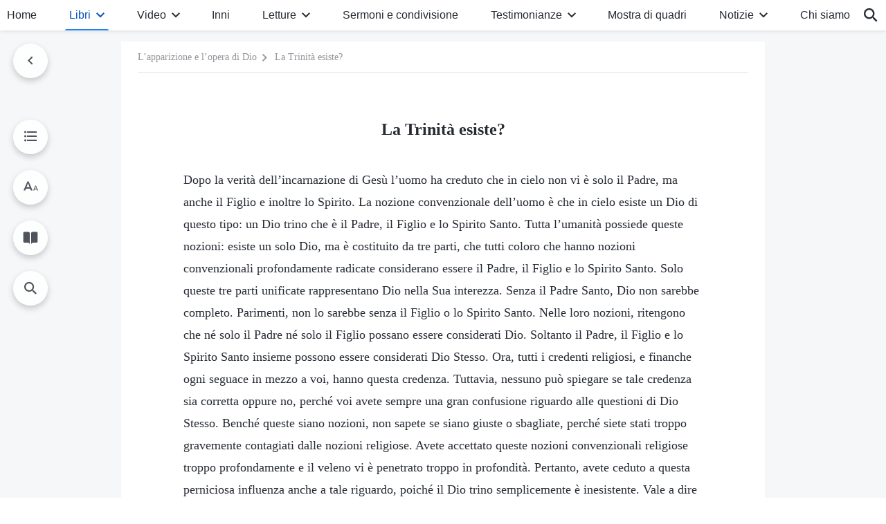

--- FILE ---
content_type: text/html; charset=UTF-8
request_url: https://it.godfootsteps.org/does-the-trinity-exist.html
body_size: 32022
content:
<!DOCTYPE html>
<html dir="ltr" lang="it-IT" prefix="og: https://ogp.me/ns#">
<head>
    
    <meta charset="UTF-8">
    <meta name="viewport" content="width=device-width, initial-scale=1.0, maximum-scale=1.0, user-scalable=no">
    <meta name="google-site-verification" content="sGSOMgTL7sHohUuvDuPlG4km8BtfIOutJbxjCT2A6Vw"/>
    <link rel="profile" href="https://gmpg.org/xfn/11">
        <link rel="alternate" href="https://www.godfootsteps.org" hreflang="zh-tw" title="全能神教會"/>
        <link rel="alternate" href="https://www.hidden-advent.org" hreflang="zh-cn" title="全能神教会"/>
        <link rel="alternate" href="https://ar.godfootsteps.org" hreflang="ar" title="كنيسة الله القدير"/>
        <link rel="alternate" href="https://bg.godfootsteps.org" hreflang="bg" title="Църквата на Всемогъщия Бог"/>
        <link rel="alternate" href="https://bn.godfootsteps.org" hreflang="bn" title="সর্বশক্তিমান ঈশ্বরের গির্জা"/>
        <link rel="alternate" href="https://de.godfootsteps.org" hreflang="de" title="Die Kirche des Allmächtigen Gottes"/>
        <link rel="alternate" href="https://el.godfootsteps.org" hreflang="el" title="Εκκλησία του Παντοδύναμου Θεού"/>
        <link rel="alternate" href="https://en.godfootsteps.org" hreflang="en" title="The Church of Almighty God"/>
        <link rel="alternate" href="https://es.godfootsteps.org" hreflang="es" title="Iglesia de Dios Todopoderoso"/>
        <link rel="alternate" href="https://fr.godfootsteps.org" hreflang="fr" title="L'Église de Dieu Tout-Puissant"/>
        <link rel="alternate" href="https://he.godfootsteps.org" hreflang="he" title="כנסיית האל הכול יכול"/>
        <link rel="alternate" href="https://hi.godfootsteps.org" hreflang="hi" title="सर्वशक्तिमान परमेश्वर की कलीसिया"/>
        <link rel="alternate" href="https://hmn.godfootsteps.org" hreflang="hmn" title="Pawg Ntseeg Ntawm Vajtswv Tus Uas Muaj Hwj Chim Loj Kawg Nkaus"/>
        <link rel="alternate" href="https://hr.godfootsteps.org" hreflang="hr" title="Crkva Svemogućeg Boga"/>
        <link rel="alternate" href="https://hu.godfootsteps.org" hreflang="hu" title="Mindenható Isten Egyháza"/>
        <link rel="alternate" href="https://id.godfootsteps.org" hreflang="id" title="Gereja Tuhan Yang Mahakuasa"/>
        <link rel="alternate" href="https://it.godfootsteps.org" hreflang="it" title="La Chiesa di Dio Onnipotente"/>
        <link rel="alternate" href="https://jp.godfootsteps.org" hreflang="ja" title="全能神教会"/>
        <link rel="alternate" href="https://km.godfootsteps.org" hreflang="km" title="ពួកជំនុំនៃព្រះដ៏មានគ្រប់ព្រះចេស្ដា"/>
        <link rel="alternate" href="https://kr.godfootsteps.org" hreflang="kr" title="전능하신 하나님 교회"/>
        <link rel="alternate" href="https://lo.godfootsteps.org" hreflang="lo" title="ຄຣິສຕະຈັກຂອງພຣະເຈົ້າອົງຊົງລິດທານຸພາບສູງສຸດ"/>
        <link rel="alternate" href="https://ml.godfootsteps.org" hreflang="ml" title="സര്‍വശക്തനായ ദൈവത്തിന്റെ സഭ"/>
        <link rel="alternate" href="https://mn.godfootsteps.org" hreflang="mn" title="Төгс Хүчит Бурханы Чуулган"/>
        <link rel="alternate" href="https://my.godfootsteps.org" hreflang="my" title="အနန္တတန်ခိုးရှင် ဘုရားသခင်၏အသင်းတော်"/>
        <link rel="alternate" href="https://ne.godfootsteps.org" hreflang="ne" title="सर्वशक्तिमान्‌ परमेश्‍वरको मण्डली"/>
        <link rel="alternate" href="https://nl.godfootsteps.org" hreflang="nl" title="De Kerk van Almachtige God"/>
        <link rel="alternate" href="https://pa.godfootsteps.org" hreflang="pa" title="ਸਰਬਸ਼ਕਤੀਮਾਨ ਪਰਮੇਸ਼ੁਰ ਦੀ ਕਲੀਸਿਯਾ"/>
        <link rel="alternate" href="https://pl.godfootsteps.org" hreflang="pl" title="Kościół Boga Wszechmogącego"/>
        <link rel="alternate" href="https://pt.godfootsteps.org" hreflang="pt" title="Igreja de Deus Todo-Poderoso"/>
        <link rel="alternate" href="https://ro.godfootsteps.org" hreflang="ro" title="Biserica lui Dumnezeu Atotputernic"/>
        <link rel="alternate" href="https://ru.godfootsteps.org" hreflang="ru" title="Церковь Всемогущего Бога"/>
        <link rel="alternate" href="https://sk.godfootsteps.org" hreflang="sk" title="Cirkev Všemohúceho Boha"/>
        <link rel="alternate" href="https://sr.godfootsteps.org" hreflang="sr" title="Crkva Svemogućeg Boga"/>
        <link rel="alternate" href="https://sv.godfootsteps.org" hreflang="sv" title="Allsmäktige Guds Kyrka"/>
        <link rel="alternate" href="https://sw.godfootsteps.org" hreflang="sw" title="Kanisa la Mwenyezi Mungu"/>
        <link rel="alternate" href="https://ta.godfootsteps.org" hreflang="ta" title="சர்வவல்லமையுள்ள தேவனுடைய திருச்சபை"/>
        <link rel="alternate" href="https://th.godfootsteps.org" hreflang="th" title="คริสตจักรแห่งพระเจ้าผู้ทรงมหิทธิฤทธิ์"/>
        <link rel="alternate" href="https://tl.godfootsteps.org" hreflang="tl" title="Ang Iglesia ng Makapangyarihang Diyos"/>
        <link rel="alternate" href="https://uk.godfootsteps.org" hreflang="uk" title="Церква Всемогутнього Бога"/>
        <link rel="alternate" href="https://ur.godfootsteps.org" hreflang="ur" title="قادر مطلق خدا کی کلیسیا"/>
        <link rel="alternate" href="https://vi.godfootsteps.org" hreflang="vi" title="Hội Thánh Đức Chúa Trời Toàn Năng"/>
        <link rel="alternate" href="https://zu.godfootsteps.org" hreflang="zu" title="IBandla LikaNkulunkulu USomandla"/>
        <meta http-equiv="x-dns-prefetch-control" content="on">
    <link rel="preconnect" href="//i.ytimg.com" crossorigin>
    <link rel="preconnect" href="//www.googletagmanager.com" crossorigin>
    <link rel="preconnect" href="//static.kingdomsalvation.org" crossorigin>
    <link rel="dns-prefetch" href="//i.ytimg.com">
    <link rel="dns-prefetch" href="//www.googletagmanager.com">
    <link rel="dns-prefetch" href="//static.kingdomsalvation.org">
    <link rel="apple-touch-icon" sizes="180x180" href="https://static.kingdomsalvation.org/cdn/images/website-icon/official/apple-touch-icon.png">
    <link rel="icon" type="image/png" sizes="32x32" href="https://static.kingdomsalvation.org/cdn/images/website-icon/official/favicon-32x32.png">
    <link rel="icon" type="image/png" sizes="16x16" href="https://static.kingdomsalvation.org/cdn/images/website-icon/official/favicon-16x16.png">

    
		<!-- All in One SEO 4.6.2 - aioseo.com -->
		<title>La Trinità esiste? | La Chiesa di Dio Onnipotente</title>
		<meta name="description" content="Dopo la verità dell’incarnazione di Gesù l’uomo ha creduto che in cielo non vi è solo il Padre, ma anche il Figlio e inoltre lo Spirito. La nozione convenzionale dell’uomo è che in cielo esiste un Dio di questo tipo: un Dio trino che è il Padre, il Figlio e lo Spirito Santo. Tutta l’umanità" />
		<meta name="robots" content="max-image-preview:large" />
		<meta name="msvalidate.01" content="D470DE017DADCA1D16939AC698E65441" />
		<link rel="canonical" href="https://it.godfootsteps.org/does-the-trinity-exist.html" />
		<meta name="generator" content="All in One SEO (AIOSEO) 4.6.2" />
		<meta property="og:locale" content="it_IT" />
		<meta property="og:site_name" content="La Chiesa di Dio Onnipotente" />
		<meta property="og:type" content="article" />
		<meta property="og:title" content="La Trinità esiste? | La Chiesa di Dio Onnipotente" />
		<meta property="og:description" content="Dopo la verità dell’incarnazione di Gesù l’uomo ha creduto che in cielo non vi è solo il Padre, ma anche il Figlio e inoltre lo Spirito. La nozione convenzionale dell’uomo è che in cielo esiste un Dio di questo tipo: un Dio trino che è il Padre, il Figlio e lo Spirito Santo. Tutta l’umanità" />
		<meta property="og:url" content="https://it.godfootsteps.org/does-the-trinity-exist.html" />
		<meta property="og:image" content="https://it.godfootsteps.org/wp-content/uploads/2025/04/the-word-appears-in-the-flesh-615.jpg?v=20250930&amp;v=20250930" />
		<meta property="og:image:secure_url" content="https://it.godfootsteps.org/wp-content/uploads/2025/04/the-word-appears-in-the-flesh-615.jpg?v=20250930&amp;v=20250930" />
		<meta property="article:publisher" content="https://www.facebook.com/kingdomsalvationit/" />
		<meta name="twitter:card" content="summary_large_image" />
		<meta name="twitter:site" content="@CAGchurchit" />
		<meta name="twitter:title" content="La Trinità esiste? | La Chiesa di Dio Onnipotente" />
		<meta name="twitter:description" content="Dopo la verità dell’incarnazione di Gesù l’uomo ha creduto che in cielo non vi è solo il Padre, ma anche il Figlio e inoltre lo Spirito. La nozione convenzionale dell’uomo è che in cielo esiste un Dio di questo tipo: un Dio trino che è il Padre, il Figlio e lo Spirito Santo. Tutta l’umanità" />
		<meta name="twitter:image" content="https://it.godfootsteps.org/wp-content/uploads/2025/04/the-word-appears-in-the-flesh-615.jpg?v=20250930" />
		<script type="application/ld+json" class="aioseo-schema">
			{"@context":"https:\/\/schema.org","@graph":[{"@type":"Article","@id":"https:\/\/it.godfootsteps.org\/does-the-trinity-exist.html#article","name":"La Trinit\u00e0 esiste? | La Chiesa di Dio Onnipotente","headline":"La Trinit\u00e0 esiste?","author":{"@id":"https:\/\/it.godfootsteps.org\/author\/it-zhengxin#author"},"publisher":{"@id":"https:\/\/it.godfootsteps.org\/#organization"},"image":{"@type":"ImageObject","url":"https:\/\/it.godfootsteps.org\/wp-content\/uploads\/2020\/07\/the-church-of-almighty-god.svg","@id":"https:\/\/it.godfootsteps.org\/#articleImage"},"datePublished":"2017-06-18T00:38:43+01:00","dateModified":"2026-01-16T04:44:10+01:00","inLanguage":"it-IT","mainEntityOfPage":{"@id":"https:\/\/it.godfootsteps.org\/does-the-trinity-exist.html#webpage"},"isPartOf":{"@id":"https:\/\/it.godfootsteps.org\/does-the-trinity-exist.html#webpage"},"articleSection":"Le parole di Cristo quando entrava nelle chiese II"},{"@type":"BreadcrumbList","@id":"https:\/\/it.godfootsteps.org\/does-the-trinity-exist.html#breadcrumblist","itemListElement":[{"@type":"ListItem","@id":"https:\/\/it.godfootsteps.org\/#listItem","position":1,"name":"Home"}]},{"@type":"Organization","@id":"https:\/\/it.godfootsteps.org\/#organization","name":"La Chiesa di Dio Onnipotente","url":"https:\/\/it.godfootsteps.org\/","logo":{"@type":"ImageObject","url":"https:\/\/it.godfootsteps.org\/wp-content\/uploads\/2020\/07\/the-church-of-almighty-god.svg","@id":"https:\/\/it.godfootsteps.org\/does-the-trinity-exist.html\/#organizationLogo"},"image":{"@id":"https:\/\/it.godfootsteps.org\/does-the-trinity-exist.html\/#organizationLogo"},"sameAs":["https:\/\/www.instagram.com\/thechurchofalmightygodit\/","https:\/\/www.youtube.com\/channel\/UCGZDPkHNRyuyNlpDujFMdSQ"],"contactPoint":{"@type":"ContactPoint","telephone":"+393895769388","contactType":"customer support"}},{"@type":"Person","@id":"https:\/\/it.godfootsteps.org\/author\/it-zhengxin#author","url":"https:\/\/it.godfootsteps.org\/author\/it-zhengxin","name":"\u6b65\u7483202306","image":{"@type":"ImageObject","@id":"https:\/\/it.godfootsteps.org\/does-the-trinity-exist.html#authorImage","url":"https:\/\/secure.gravatar.com\/avatar\/941784d1c1b55b5c8fc1bca1b0b50154?s=96&r=g","width":96,"height":96,"caption":"\u6b65\u7483202306"}},{"@type":"WebPage","@id":"https:\/\/it.godfootsteps.org\/does-the-trinity-exist.html#webpage","url":"https:\/\/it.godfootsteps.org\/does-the-trinity-exist.html","name":"La Trinit\u00e0 esiste? | La Chiesa di Dio Onnipotente","description":"Dopo la verit\u00e0 dell\u2019incarnazione di Ges\u00f9 l\u2019uomo ha creduto che in cielo non vi \u00e8 solo il Padre, ma anche il Figlio e inoltre lo Spirito. La nozione convenzionale dell\u2019uomo \u00e8 che in cielo esiste un Dio di questo tipo: un Dio trino che \u00e8 il Padre, il Figlio e lo Spirito Santo. Tutta l\u2019umanit\u00e0","inLanguage":"it-IT","isPartOf":{"@id":"https:\/\/it.godfootsteps.org\/#website"},"breadcrumb":{"@id":"https:\/\/it.godfootsteps.org\/does-the-trinity-exist.html#breadcrumblist"},"author":{"@id":"https:\/\/it.godfootsteps.org\/author\/it-zhengxin#author"},"creator":{"@id":"https:\/\/it.godfootsteps.org\/author\/it-zhengxin#author"},"datePublished":"2017-06-18T00:38:43+01:00","dateModified":"2026-01-16T04:44:10+01:00"},{"@type":"WebSite","@id":"https:\/\/it.godfootsteps.org\/#website","url":"https:\/\/it.godfootsteps.org\/","name":"La Chiesa di Dio Onnipotente","inLanguage":"it-IT","publisher":{"@id":"https:\/\/it.godfootsteps.org\/#organization"}}]}
		</script>
		<!-- All in One SEO -->

<style id='jetpack-sharing-buttons-style-inline-css' type='text/css'>
.jetpack-sharing-buttons__services-list{display:flex;flex-direction:row;flex-wrap:wrap;gap:0;list-style-type:none;margin:5px;padding:0}.jetpack-sharing-buttons__services-list.has-small-icon-size{font-size:12px}.jetpack-sharing-buttons__services-list.has-normal-icon-size{font-size:16px}.jetpack-sharing-buttons__services-list.has-large-icon-size{font-size:24px}.jetpack-sharing-buttons__services-list.has-huge-icon-size{font-size:36px}@media print{.jetpack-sharing-buttons__services-list{display:none!important}}ul.jetpack-sharing-buttons__services-list.has-background{padding:1.25em 2.375em}
</style>
<style id='classic-theme-styles-inline-css' type='text/css'>
/*! This file is auto-generated */
.wp-block-button__link{color:#fff;background-color:#32373c;border-radius:9999px;box-shadow:none;text-decoration:none;padding:calc(.667em + 2px) calc(1.333em + 2px);font-size:1.125em}.wp-block-file__button{background:#32373c;color:#fff;text-decoration:none}
</style>
<style id='global-styles-inline-css' type='text/css'>
body{--wp--preset--color--black: #000000;--wp--preset--color--cyan-bluish-gray: #abb8c3;--wp--preset--color--white: #ffffff;--wp--preset--color--pale-pink: #f78da7;--wp--preset--color--vivid-red: #cf2e2e;--wp--preset--color--luminous-vivid-orange: #ff6900;--wp--preset--color--luminous-vivid-amber: #fcb900;--wp--preset--color--light-green-cyan: #7bdcb5;--wp--preset--color--vivid-green-cyan: #00d084;--wp--preset--color--pale-cyan-blue: #8ed1fc;--wp--preset--color--vivid-cyan-blue: #0693e3;--wp--preset--color--vivid-purple: #9b51e0;--wp--preset--gradient--vivid-cyan-blue-to-vivid-purple: linear-gradient(135deg,rgba(6,147,227,1) 0%,rgb(155,81,224) 100%);--wp--preset--gradient--light-green-cyan-to-vivid-green-cyan: linear-gradient(135deg,rgb(122,220,180) 0%,rgb(0,208,130) 100%);--wp--preset--gradient--luminous-vivid-amber-to-luminous-vivid-orange: linear-gradient(135deg,rgba(252,185,0,1) 0%,rgba(255,105,0,1) 100%);--wp--preset--gradient--luminous-vivid-orange-to-vivid-red: linear-gradient(135deg,rgba(255,105,0,1) 0%,rgb(207,46,46) 100%);--wp--preset--gradient--very-light-gray-to-cyan-bluish-gray: linear-gradient(135deg,rgb(238,238,238) 0%,rgb(169,184,195) 100%);--wp--preset--gradient--cool-to-warm-spectrum: linear-gradient(135deg,rgb(74,234,220) 0%,rgb(151,120,209) 20%,rgb(207,42,186) 40%,rgb(238,44,130) 60%,rgb(251,105,98) 80%,rgb(254,248,76) 100%);--wp--preset--gradient--blush-light-purple: linear-gradient(135deg,rgb(255,206,236) 0%,rgb(152,150,240) 100%);--wp--preset--gradient--blush-bordeaux: linear-gradient(135deg,rgb(254,205,165) 0%,rgb(254,45,45) 50%,rgb(107,0,62) 100%);--wp--preset--gradient--luminous-dusk: linear-gradient(135deg,rgb(255,203,112) 0%,rgb(199,81,192) 50%,rgb(65,88,208) 100%);--wp--preset--gradient--pale-ocean: linear-gradient(135deg,rgb(255,245,203) 0%,rgb(182,227,212) 50%,rgb(51,167,181) 100%);--wp--preset--gradient--electric-grass: linear-gradient(135deg,rgb(202,248,128) 0%,rgb(113,206,126) 100%);--wp--preset--gradient--midnight: linear-gradient(135deg,rgb(2,3,129) 0%,rgb(40,116,252) 100%);--wp--preset--font-size--small: 13px;--wp--preset--font-size--medium: 20px;--wp--preset--font-size--large: 36px;--wp--preset--font-size--x-large: 42px;--wp--preset--spacing--20: 0.44rem;--wp--preset--spacing--30: 0.67rem;--wp--preset--spacing--40: 1rem;--wp--preset--spacing--50: 1.5rem;--wp--preset--spacing--60: 2.25rem;--wp--preset--spacing--70: 3.38rem;--wp--preset--spacing--80: 5.06rem;--wp--preset--shadow--natural: 6px 6px 9px rgba(0, 0, 0, 0.2);--wp--preset--shadow--deep: 12px 12px 50px rgba(0, 0, 0, 0.4);--wp--preset--shadow--sharp: 6px 6px 0px rgba(0, 0, 0, 0.2);--wp--preset--shadow--outlined: 6px 6px 0px -3px rgba(255, 255, 255, 1), 6px 6px rgba(0, 0, 0, 1);--wp--preset--shadow--crisp: 6px 6px 0px rgba(0, 0, 0, 1);}:where(.is-layout-flex){gap: 0.5em;}:where(.is-layout-grid){gap: 0.5em;}body .is-layout-flow > .alignleft{float: left;margin-inline-start: 0;margin-inline-end: 2em;}body .is-layout-flow > .alignright{float: right;margin-inline-start: 2em;margin-inline-end: 0;}body .is-layout-flow > .aligncenter{margin-left: auto !important;margin-right: auto !important;}body .is-layout-constrained > .alignleft{float: left;margin-inline-start: 0;margin-inline-end: 2em;}body .is-layout-constrained > .alignright{float: right;margin-inline-start: 2em;margin-inline-end: 0;}body .is-layout-constrained > .aligncenter{margin-left: auto !important;margin-right: auto !important;}body .is-layout-constrained > :where(:not(.alignleft):not(.alignright):not(.alignfull)){max-width: var(--wp--style--global--content-size);margin-left: auto !important;margin-right: auto !important;}body .is-layout-constrained > .alignwide{max-width: var(--wp--style--global--wide-size);}body .is-layout-flex{display: flex;}body .is-layout-flex{flex-wrap: wrap;align-items: center;}body .is-layout-flex > *{margin: 0;}body .is-layout-grid{display: grid;}body .is-layout-grid > *{margin: 0;}:where(.wp-block-columns.is-layout-flex){gap: 2em;}:where(.wp-block-columns.is-layout-grid){gap: 2em;}:where(.wp-block-post-template.is-layout-flex){gap: 1.25em;}:where(.wp-block-post-template.is-layout-grid){gap: 1.25em;}.has-black-color{color: var(--wp--preset--color--black) !important;}.has-cyan-bluish-gray-color{color: var(--wp--preset--color--cyan-bluish-gray) !important;}.has-white-color{color: var(--wp--preset--color--white) !important;}.has-pale-pink-color{color: var(--wp--preset--color--pale-pink) !important;}.has-vivid-red-color{color: var(--wp--preset--color--vivid-red) !important;}.has-luminous-vivid-orange-color{color: var(--wp--preset--color--luminous-vivid-orange) !important;}.has-luminous-vivid-amber-color{color: var(--wp--preset--color--luminous-vivid-amber) !important;}.has-light-green-cyan-color{color: var(--wp--preset--color--light-green-cyan) !important;}.has-vivid-green-cyan-color{color: var(--wp--preset--color--vivid-green-cyan) !important;}.has-pale-cyan-blue-color{color: var(--wp--preset--color--pale-cyan-blue) !important;}.has-vivid-cyan-blue-color{color: var(--wp--preset--color--vivid-cyan-blue) !important;}.has-vivid-purple-color{color: var(--wp--preset--color--vivid-purple) !important;}.has-black-background-color{background-color: var(--wp--preset--color--black) !important;}.has-cyan-bluish-gray-background-color{background-color: var(--wp--preset--color--cyan-bluish-gray) !important;}.has-white-background-color{background-color: var(--wp--preset--color--white) !important;}.has-pale-pink-background-color{background-color: var(--wp--preset--color--pale-pink) !important;}.has-vivid-red-background-color{background-color: var(--wp--preset--color--vivid-red) !important;}.has-luminous-vivid-orange-background-color{background-color: var(--wp--preset--color--luminous-vivid-orange) !important;}.has-luminous-vivid-amber-background-color{background-color: var(--wp--preset--color--luminous-vivid-amber) !important;}.has-light-green-cyan-background-color{background-color: var(--wp--preset--color--light-green-cyan) !important;}.has-vivid-green-cyan-background-color{background-color: var(--wp--preset--color--vivid-green-cyan) !important;}.has-pale-cyan-blue-background-color{background-color: var(--wp--preset--color--pale-cyan-blue) !important;}.has-vivid-cyan-blue-background-color{background-color: var(--wp--preset--color--vivid-cyan-blue) !important;}.has-vivid-purple-background-color{background-color: var(--wp--preset--color--vivid-purple) !important;}.has-black-border-color{border-color: var(--wp--preset--color--black) !important;}.has-cyan-bluish-gray-border-color{border-color: var(--wp--preset--color--cyan-bluish-gray) !important;}.has-white-border-color{border-color: var(--wp--preset--color--white) !important;}.has-pale-pink-border-color{border-color: var(--wp--preset--color--pale-pink) !important;}.has-vivid-red-border-color{border-color: var(--wp--preset--color--vivid-red) !important;}.has-luminous-vivid-orange-border-color{border-color: var(--wp--preset--color--luminous-vivid-orange) !important;}.has-luminous-vivid-amber-border-color{border-color: var(--wp--preset--color--luminous-vivid-amber) !important;}.has-light-green-cyan-border-color{border-color: var(--wp--preset--color--light-green-cyan) !important;}.has-vivid-green-cyan-border-color{border-color: var(--wp--preset--color--vivid-green-cyan) !important;}.has-pale-cyan-blue-border-color{border-color: var(--wp--preset--color--pale-cyan-blue) !important;}.has-vivid-cyan-blue-border-color{border-color: var(--wp--preset--color--vivid-cyan-blue) !important;}.has-vivid-purple-border-color{border-color: var(--wp--preset--color--vivid-purple) !important;}.has-vivid-cyan-blue-to-vivid-purple-gradient-background{background: var(--wp--preset--gradient--vivid-cyan-blue-to-vivid-purple) !important;}.has-light-green-cyan-to-vivid-green-cyan-gradient-background{background: var(--wp--preset--gradient--light-green-cyan-to-vivid-green-cyan) !important;}.has-luminous-vivid-amber-to-luminous-vivid-orange-gradient-background{background: var(--wp--preset--gradient--luminous-vivid-amber-to-luminous-vivid-orange) !important;}.has-luminous-vivid-orange-to-vivid-red-gradient-background{background: var(--wp--preset--gradient--luminous-vivid-orange-to-vivid-red) !important;}.has-very-light-gray-to-cyan-bluish-gray-gradient-background{background: var(--wp--preset--gradient--very-light-gray-to-cyan-bluish-gray) !important;}.has-cool-to-warm-spectrum-gradient-background{background: var(--wp--preset--gradient--cool-to-warm-spectrum) !important;}.has-blush-light-purple-gradient-background{background: var(--wp--preset--gradient--blush-light-purple) !important;}.has-blush-bordeaux-gradient-background{background: var(--wp--preset--gradient--blush-bordeaux) !important;}.has-luminous-dusk-gradient-background{background: var(--wp--preset--gradient--luminous-dusk) !important;}.has-pale-ocean-gradient-background{background: var(--wp--preset--gradient--pale-ocean) !important;}.has-electric-grass-gradient-background{background: var(--wp--preset--gradient--electric-grass) !important;}.has-midnight-gradient-background{background: var(--wp--preset--gradient--midnight) !important;}.has-small-font-size{font-size: var(--wp--preset--font-size--small) !important;}.has-medium-font-size{font-size: var(--wp--preset--font-size--medium) !important;}.has-large-font-size{font-size: var(--wp--preset--font-size--large) !important;}.has-x-large-font-size{font-size: var(--wp--preset--font-size--x-large) !important;}
.wp-block-navigation a:where(:not(.wp-element-button)){color: inherit;}
:where(.wp-block-post-template.is-layout-flex){gap: 1.25em;}:where(.wp-block-post-template.is-layout-grid){gap: 1.25em;}
:where(.wp-block-columns.is-layout-flex){gap: 2em;}:where(.wp-block-columns.is-layout-grid){gap: 2em;}
.wp-block-pullquote{font-size: 1.5em;line-height: 1.6;}
</style>

<!-- <meta name="GmediaGallery" version="1.22.0/1.8.0" license="" /> -->
<script type="application/ld+json">
        [{
            "@context": "http://schema.org",
            "@type": "WebSite",
            "name": "La Chiesa di Dio Onnipotente",
            "url": "https://it.godfootsteps.org"
        }]
        </script>
<script>
        window.$g2_config = {
            site_lang:"it_IT",
            site_type:"official",
            is_cn:false,
            is_latin:true,
            is_rtl:false,
            media_url:"https://static.kingdomsalvation.org",
            s_footnotes:"Note a piè di pagina",
            template_name:"page-book-reader",
            videoPlatform:"YouTube",
            facebook_user_name:"",
            host_name:"https://it.godfootsteps.org",
            comments_platform:"jetpack",
        }
        </script>
  <script type="text/javascript">
    function getBrowserInfo() {
      var Sys = {};
      var ua = navigator.userAgent.toLowerCase();
      var re = /(rv:|msie|edge|firefox|chrome|opera|version).*?([\d.]+)/;
      var m = ua.match(re);
      Sys.browser = m[1].replace(/version/, "'safari");
      Sys.ver = m[2];
      return Sys;
    }

    function versionInfo() {
      document.documentElement.setAttribute('versionOld', 'true');
      document.write('<style type="text/css" id="BrowVer">html[versionOld]{display:none;}</style>');
    }
    var sys = getBrowserInfo();
    switch (sys.browser) {
      case 'chrome':
        parseInt(sys.ver) <= 60 && versionInfo();
        break;
      case 'firefox':
        parseInt(sys.ver) <= 50 && versionInfo();
        break;
      case 'safari':
        parseInt(sys.ver) <= 10 && versionInfo();
        break;
        //  IE
      case 'rv':
      case 'msie':
        parseInt(sys.ver) <= 10 && versionInfo();
        break;
      case 'opera':
        parseInt(sys.ver) <= 10 && versionInfo();
        break;
      default:
        ''
        break;
    }
  </script>
        <link rel="stylesheet" type="text/css" href="https://static.kingdomsalvation.org/cdn/v3/official/framework/css/framework.min.css?v=20250930">
        <link rel="stylesheet" type="text/css" href="https://static.kingdomsalvation.org/cdn/v3/common/header/header.min.css?v=20250930">
                <link rel="stylesheet" href="https://static.kingdomsalvation.org/cdn/v3/common/call-action-guild/call-action-guild.min.css?v=20250930" media="print" onload="this.media='all'">
<link rel="stylesheet" type="text/css" href="https://static.kingdomsalvation.org/cdn/v3/common/single/single.min.css?v=20250930">
<script type="text/javascript">
/* <![CDATA[ */
var gospelAjax = {"ajaxurl":"https:\/\/it.godfootsteps.org\/wp-admin\/admin-ajax.php","security":"14c29cf116"};
/* ]]> */
</script>
    <style>@font-face{font-family:icomoon;src:url('https://static.kingdomsalvation.org/cdn/v3/sources/fonts/official/fonts/icomoon.woff?v=20250930') format('woff');font-weight: normal;font-style:normal;font-display:swap}[class*=" icon-"],[class^=icon-]{font-family:icomoon!important;speak:never;font-style:normal;font-weight:400;font-variant:normal;text-transform:none;line-height:1;-webkit-font-smoothing:antialiased;-moz-osx-font-smoothing:grayscale}.icon-videos-list:before{content:"\e945";color:#fff;}.icon-content-copy:before{content:"\e942";color:#666}.icon-widgets:before{content:"\e943";color:#666}.icon-filter-list:before{content:"\e944"}.icon-youtube .path1:before{content:"\e940";color:#fff}.icon-youtube .path2:before{content:"\e941";margin-left:-1.421875em;color:#000}.icon-chatonline .path1:before{content:"\e93d";color:#8ad686}.icon-chatonline .path2:before{content:"\e93e";margin-left:-1.23046875em;color:#fff}.icon-chatonline .path3:before{content:"\e93f";margin-left:-1.23046875em;color:#4db748}.icon-chat-icon .path1:before{content:"\e903";color:none;opacity:.85}.icon-chat-icon .path2:before{content:"\e904";margin-left:-1em;color:#000;opacity:.85}.icon-chat-icon .path3:before{content:"\e93b";margin-left:-1em;color:#fff;opacity:.85}.icon-close:before{content:"\e922"}.icon-cached:before{content:"\e93c"}.icon-lrc:before{content:"\e902"}.icon-send:before{content:"\e901"}.icon-volume-off:before{content:"\e93a"}.icon-play-arrow-filled:before{content:"\e900"}.icon-repeat-one:before{content:"\e938"}.icon-copy-link:before{content:"\e905"}.icon-communication-list:before{content:"\e906"}.icon-font-setting:before{content:"\e907"}.icon-font-add:before{content:"\e908"}.icon-font-cut:before{content:"\e909"}.icon-shuffle:before{content:"\e90a"}.icon-repeat:before{content:"\e90b"}.icon-share:before{content:"\e90c"}.icon-list-download:before{content:"\e90d"}.icon-text-rotate-vertical:before{content:"\e90e"}.icon-movie:before{content:"\e90f"}.icon-line-movie:before{content:"\e910"}.icon-forum:before{content:"\e911"}.icon-audio:before{content:"\e912"}.icon-books:before{content:"\e913"}.icon-search:before{content:"\e914"}.icon-headset:before{content:"\e915"}.icon-volume-mute:before{content:"\e916"}.icon-expand-more:before{content:"\e917"}.icon-expand-less:before{content:"\e918"}.icon-fullscreen-exit:before{content:"\e919"}.icon-fullscreen:before{content:"\e91a"}.icon-videocam:before{content:"\e91b"}.icon-play-arrow-outline:before{content:"\e91c"}.icon-cloud-download:before{content:"\e91d"}.icon-tune:before{content:"\e91e"}.icon-palette:before{content:"\e91f"}.icon-more-vert:before{content:"\e920"}.icon-menu:before{content:"\e921"}.icon-cancel:before{content:"\e923"}.icon-arrow-drop-down:before{content:"\e924"}.icon-arrow-back:before{content:"\e925"}.icon-navigate-next:before{content:"\e926"}.icon-navigate-before:before{content:"\e927"}.icon-phone-iphone:before{content:"\e928"}.icon-format-list-bulleted:before{content:"\e929"}.icon-mail-outline:before{content:"\e92a"}.icon-call:before{content:"\e92b"}.icon-playlist-play:before{content:"\e92c"}.icon-volume-up:before{content:"\e92d"}.icon-play-circle-outline:before{content:"\e92e"}.icon-pause-circle-outline:before{content:"\e92f"}.icon-skip-previous:before{content:"\e930"}.icon-skip-next:before{content:"\e931"}.icon-playlist-add:before{content:"\e932"}.icon-high-quality:before{content:"\e933"}.icon-language:before{content:"\e934"}.icon-list:before{content:"\e935"}.icon-history:before{content:"\e936"}.icon-view-list:before{content:"\e937"}.icon-view-module:before{content:"\e939"}</style>
    <style id="customCss"></style>

    <!-- Google Tag Manager -->
    <script>
        (function(w,d,s,l,i){
            w[l]=w[l]||[];
            w[l].push({'gtm.start':new Date().getTime(),event:'gtm.js'});
            var f=d.getElementsByTagName(s)[0],j=d.createElement(s),dl=l != 'dataLayer'?'&l='+l:'';
            j.async=true;j.src='https://www.googletagmanager.com/gtm.js?id='+i+dl;
            f.parentNode.insertBefore(j, f);
        })
        (window, document, 'script', 'dataLayer', 'GTM-P5C3B3B');
    </script>
    <!-- End Google Tag Manager -->
</head>
<body class="latin post-template-default single single-post postid-1641 single-format-standard" site_type="official" template_name="page-book-reader">
<!-- Google Tag Manager (noscript) -->
<noscript>
    <iframe src="https://www.googletagmanager.com/ns.html?id=GTM-P5C3B3B" height="0" width="0" style="display:none;visibility:hidden"></iframe>
</noscript>
<!-- End Google Tag Manager (noscript) -->
<div class="head-commercial-wrap d-xl-none" data-showType="video_mp4" data-fixed="true" data-loop="yes" widgetId="commercial_whole_device_top">
    <a class="recom-item messenger-payload"  href="https://m.me/it.godfootsteps?ref=website--itylz_gr001num" data-android="" data-ios=""
        data-tab-img="https://it.godfootsteps.org/wp-content/uploads/2022/12/touch2-TAB-1536×190.mp4" data-mb-img="https://it.godfootsteps.org/wp-content/uploads/2022/12/touch2-MB-750×150.mp4" data-adname="I giorni di Noè sono tornati. Vuoi entrare nell’Arca degli ultimi giorni insieme alla tua famiglia e ricevere la protezione di Dio?"
        data-title="I giorni di Noè sono tornati. Vuoi entrare nell’Arca degli ultimi giorni insieme alla tua famiglia e ricevere la protezione di Dio?" tabIndex="0" linkType="page_link" target="_blank" data-ref="TOP-AD"></a>
</div><header id="header">
    <div class="container head">
        <p class="d-none d-xl-block">Diamo il benvenuto a chi ricerca la manifestazione di Dio!</p>
        <button id="sidenav-btn" data-target="mobile-slide-out" class="d-xl-none btn btn-icon"><i class="icon-menu"></i>
        </button>
        <a href="https://it.godfootsteps.org" class="logo" title="La Chiesa di Dio Onnipotente">
            <img src="https://it.godfootsteps.org/wp-content/uploads/2023/09/ZB-LOGO意大利语-20181202.svg" alt="La Chiesa di Dio Onnipotente" title="La Chiesa di Dio Onnipotente">
            <h1>La Chiesa di Dio Onnipotente</h1>
        </a>
        <div class="head-right">
            <a href="javascript:;" id="apps-trigger-btn" class="mobile-app">
                <i class="icon-phone-iphone"></i>App per smartphone/tablet</a>
            <button class="language"><i class="icon-language"></i>Italiano</button>
            <button class="mb-search-show-btn d-xl-none btn btn-icon"><i class="icon-search"></i></button>
        </div>
    </div>
    <nav id="navbar" class="d-none d-xl-block">
        <div class="container nav-box-navigation">
			<ul id="nav-menu" class="menu"><li class="menu-item"><a href="https://it.godfootsteps.org">Home</a></li>
<li class="menu-item menu-item-type-post_type menu-item-has-children"><a href="https://it.godfootsteps.org/books.html">Libri</a><button class="btn icon-expand-more"></button>
<ul class="sub-menu">
	<li class="menu-item"><a href="https://it.godfootsteps.org/books/utterances-of-christ.html">Discorsi di Cristo degli ultimi giorni</a></li>
	<li class="menu-item"><a href="https://it.godfootsteps.org/books/gospel-books.html">Libri del Vangelo</a></li>
	<li class="menu-item"><a href="https://it.godfootsteps.org/books/books-on-life-entry.html">Libri sull’entrata nella vita</a></li>
	<li class="menu-item"><a href="https://it.godfootsteps.org/books/books-of-testimonies.html">Testimonianze esperienziali</a></li>
</ul>
</li>
<li class="menu-item menu-item-type-post_type menu-item-has-children"><a href="https://it.godfootsteps.org/videos.html">Video</a><button class="btn icon-expand-more"></button>
<ul class="sub-menu">
	<li class="menu-item menu-item-has-children"><a href="#">Letture delle parole di Dio Onnipotente</a><button class="btn icon-expand-more"></button>
	<ul class="sub-menu">
		<li class="menu-item"><a href="https://it.godfootsteps.org/video-category/readings-of-Almighty-God-s-words.html">Letture tratte da “La Parola, Vol. 1: L’apparizione e l’opera di Dio”</a></li>
		<li class="menu-item"><a href="https://it.godfootsteps.org/video-category/the-way-to-know-God.html">Letture tratte da “La Parola, Vol. 2: Riguardo al conoscere Dio”</a></li>
		<li class="menu-item"><a href="/video-category/records-of-talks-of-Christ-of-the-last-days.html">Letture tratte da “La Parola, Vol. 3: I discorsi di Cristo degli ultimi giorni”</a></li>
		<li class="menu-item"><a href="/video-category/video-exposing-antichrists.html">Letture tratte da “La Parola, Vol. 4: Smascherare gli anticristi”</a></li>
		<li class="menu-item"><a href="https://it.godfootsteps.org/video-category/video-responsibilities-of-leaders-and-workers.html">Letture tratte da “La Parola, Vol. 5: Le responsabilità di leader e lavoratori”</a></li>
		<li class="menu-item"><a href="https://it.godfootsteps.org/video-category/video-on-the-pursuit-of-the-truth.html">Letture tratte da “La Parola, Vol. 6: Riguardo al perseguimento della verità”</a></li>
	</ul>
</li>
	<li class="menu-item"><a href="/video-category/daily-words-of-God.html">Letture tratte da “La Parola quotidiana di Dio”</a></li>
	<li class="menu-item"><a href="https://it.godfootsteps.org/video-category/gospel-movies.html">Film evangelici</a></li>
	<li class="menu-item"><a href="https://it.godfootsteps.org/video-category/persecution-experience-movies.html">Film sulla persecuzione religiosa</a></li>
	<li class="menu-item"><a href="https://it.godfootsteps.org/video-category/experience-testimonies.html">Testimonianze della vita della Chiesa</a></li>
	<li class="menu-item"><a href="/video-category/church-life-movies.html">Film di testimonianze di esperienze di vita</a></li>
	<li class="menu-item"><a href="https://it.godfootsteps.org/video-category/sermons-seeking-true-faith.html">Serie di sermoni: Cercare la vera fede</a></li>
	<li class="menu-item"><a href="https://it.godfootsteps.org/video-category/kingdom-mv.html">Video musicali</a></li>
	<li class="menu-item"><a href="https://it.godfootsteps.org/video-category/kingdom-songs-of-praise.html">Esibizioni di danza su musica corale</a></li>
	<li class="menu-item"><a href="/video-category/choir.html">Serie di video corali</a></li>
	<li class="menu-item"><a href="https://it.godfootsteps.org/video-category/the-life-of-the-church-artistic-series.html">Vita della Chiesa – Serie di spettacoli di varietà</a></li>
	<li class="menu-item"><a href="https://it.godfootsteps.org/video-category/hymns.html">Video di inni</a></li>
	<li class="menu-item"><a href="https://it.godfootsteps.org/video-category/disclosure-of-the-true-facts.html">Rivelare la verità</a></li>
	<li class="menu-item"><a href="https://it.godfootsteps.org/video-category/gospel-wonderful-pieces.html">Spezzoni di film in evidenza</a></li>
	<li class="menu-item menu-item-has-children"><a href="/video-category/feature-pages.html">Sintesi di opere cinematografiche</a><button class="btn icon-expand-more"></button>
	<ul class="sub-menu">
		<li class="menu-item"><a href="https://it.godfootsteps.org/video-category/choir-pages.html">Sintesi di opere corali</a></li>
		<li class="menu-item"><a href="https://it.godfootsteps.org/video-category/gospel-movie-pages.html">Sintesi di filmati</a></li>
	</ul>
</li>
</ul>
</li>
<li class="menu-item menu-item-type-post_type"><a href="https://it.godfootsteps.org/hymns.html">Inni</a></li>
<li class="menu-item menu-item-type-post_type menu-item-has-children"><a href="https://it.godfootsteps.org/recital.html">Letture</a><button class="btn icon-expand-more"></button>
<ul class="sub-menu">
	<li class="menu-item"><a href="https://it.godfootsteps.org/readings-knowing-God.html">La Parola quotidiana di Dio: Conoscere Dio</a></li>
	<li class="menu-item menu-item-has-children"><a href="/readings-a-christian-life.html">La Parola quotidiana di Dio: Una vita cristiana</a><button class="btn icon-expand-more"></button>
	<ul class="sub-menu">
		<li class="menu-item"><a href="https://it.godfootsteps.org/the-three-stages-of-work.html">Le tre fasi dell’opera</a></li>
		<li class="menu-item"><a href="https://it.godfootsteps.org/God-s-appearance-and-work.html">La manifestazione e l’opera di Dio</a></li>
		<li class="menu-item"><a href="https://it.godfootsteps.org/judgment-in-the-last-days.html">Il giudizio negli ultimi giorni</a></li>
		<li class="menu-item"><a href="https://it.godfootsteps.org/the-incarnation.html">L’incarnazione</a></li>
		<li class="menu-item"><a href="https://it.godfootsteps.org/knowing-God-s-work.html">Conoscere l’opera di Dio</a></li>
		<li class="menu-item"><a href="https://it.godfootsteps.org/God-s-disposition-and-what-He-has-and-is.html">L’indole di Dio e ciò che Egli ha ed è</a></li>
		<li class="menu-item"><a href="https://it.godfootsteps.org/mysteries-about-the-bible.html">I misteri della Bibbia</a></li>
		<li class="menu-item"><a href="https://it.godfootsteps.org/exposing-religious-notions.html">Rivelazione delle concezioni religiose</a></li>
		<li class="menu-item"><a href="https://it.godfootsteps.org/exposing-mankind-s-corruption.html">Rivelazione della corruzione dell’umanità</a></li>
		<li class="menu-item"><a href="https://it.godfootsteps.org/entry-into-life.html">L’ingresso nella vita</a></li>
		<li class="menu-item"><a href="https://it.godfootsteps.org/destinations-and-outcomes.html">Destinazioni ed esiti</a></li>
	</ul>
</li>
	<li class="menu-item"><a href="https://it.godfootsteps.org/recital-the-word-appears-in-the-flesh-selections.html">La Parola, Vol. 1: L’apparizione e l’opera di Dio (Selezioni)</a></li>
	<li class="menu-item"><a href="https://it.godfootsteps.org/readings-on-knowing-God-selections.html">La Parola, Vol. 2: Riguardo al conoscere Dio (Tutti i capitoli)</a></li>
	<li class="menu-item"><a href="/readings-records-of-talks-of-Christ-of-the-last-days.html">La Parola, Vol. 3: I discorsi di Cristo degli ultimi giorni (Tutti i capitoli)</a></li>
	<li class="menu-item"><a href="https://it.godfootsteps.org/audio-exposing-antichrists.html">La Parola, Vol. 4: Smascherare gli anticristi (Tutti i capitoli)</a></li>
	<li class="menu-item"><a href="https://it.godfootsteps.org/audio-responsibilities-of-leaders-and-workers.html">La Parola, Vol. 5: Le responsabilità di leader e lavoratori (Tutti i capitoli)</a></li>
	<li class="menu-item"><a href="/recital-on-the-pursuit-of-the-truth.html">La Parola, Vol. 6: Riguardo al perseguimento della verità (Tutti i capitoli)</a></li>
</ul>
</li>
<li class="menu-item"><a href="https://it.godfootsteps.org/preaching.html">Sermoni e condivisione</a></li>
<li class="menu-item menu-item-has-children"><a href="https://it.godfootsteps.org/testimonies.html">Testimonianze</a><button class="btn icon-expand-more"></button>
<ul class="sub-menu">
	<li class="menu-item menu-item-has-children"><a href="https://it.godfootsteps.org/testimonies-categories/testimonies-of-life-experiences.html">Testimonianze di esperienze di vita</a><button class="btn icon-expand-more"></button>
	<ul class="sub-menu">
		<li class="menu-item"><a href="/testimonies-categories/resolving-arrogance-self-righteousness.html">Risolvere l’arroganza e la presunzione</a></li>
		<li class="menu-item"><a href="/testimonies-categories/resolving-selfishness-and-baseness.html">Risolvere l’egoismo e la bassezza</a></li>
		<li class="menu-item"><a href="/testimonies-categories/resolving-perfunctoriness.html">Risolvere la superficialità</a></li>
		<li class="menu-item"><a href="/testimonies-categories/resolving-deceit-and-trickery.html">Risolvere la propensione all’inganno e l’inganno</a></li>
		<li class="menu-item"><a href="/testimonies-categories/resolving-pursuit-of-status.html">Risolvere il perseguimento del prestigio</a></li>
		<li class="menu-item"><a href="/testimonies-categories/resolving-guardedness-and-misunderstanding.html">Risolvere la diffidenza e i fraintendimenti</a></li>
		<li class="menu-item"><a href="/testimonies-categories/resolving-hypocrisy-and-pretense.html">Risolvere il mascheramento di sé</a></li>
		<li class="menu-item"><a href="/testimonies-categories/resolving-intent-to-gain-blessings.html">Risolvere le intenzioni di ottenere benedizioni</a></li>
		<li class="menu-item"><a href="/testimonies-categories/resolving-traditional-notions.html">Risolvere le nozioni tradizionali</a></li>
		<li class="menu-item"><a href="/testimonies-categories/resolving-people-pleaser-mentality.html">Risolvere il comportamento compiacente</a></li>
		<li class="menu-item"><a href="/testimonies-categories/other-1.html">Altri</a></li>
	</ul>
</li>
	<li class="menu-item"><a href="https://it.godfootsteps.org/testimonies-categories/overcomers.html">Testimonianze di persecuzioni</a></li>
	<li class="menu-item menu-item-has-children"><a href="https://it.godfootsteps.org/testimonies-categories/testimonies-of-returning-to-god.html">Testimonianze del ritorno a Dio</a><button class="btn icon-expand-more"></button>
	<ul class="sub-menu">
		<li class="menu-item"><a href="https://it.godfootsteps.org/testimonies-categories/welcoming-the-lords-return.html">Accogliere il ritorno del Signore</a></li>
		<li class="menu-item"><a href="https://it.godfootsteps.org/testimonies-categories/spiritual-battles.html">Battaglia spirituale</a></li>
	</ul>
</li>
	<li class="menu-item"><a href="https://it.godfootsteps.org/testimonies-categories/sermon-articles.html">Articoli sui sermoni</a></li>
	<li class="menu-item"><a href="https://it.godfootsteps.org/testimonies-categories/faith-guide.html">Manuale per la fede</a></li>
	<li class="menu-item menu-item-has-children"><a href="https://it.godfootsteps.org/testimonies-categories/soul-harbor.html">Fede e vita</a><button class="btn icon-expand-more"></button>
	<ul class="sub-menu">
		<li class="menu-item"><a href="https://it.godfootsteps.org/testimonies-categories/family-marriage.html">Famiglia</a></li>
		<li class="menu-item"><a href="/testimonies-categories/relating-to-children.html">Come trattare i propri figli</a></li>
		<li class="menu-item"><a href="/testimonies-categories/relating-to-parents.html">Come trattare i propri genitori</a></li>
		<li class="menu-item"><a href="/testimonies-categories/workplace-and-career.html">Luogo di lavoro</a></li>
		<li class="menu-item"><a href="https://it.godfootsteps.org/testimonies-categories/other.html">Altri</a></li>
	</ul>
</li>
</ul>
</li>
<li class="menu-item"><a href="https://it.godfootsteps.org/special-topic/picture-exhibition">Mostra di quadri</a></li>
<li class="menu-item menu-item-has-children"><a href="https://it.godfootsteps.org/news.html">Notizie</a><button class="btn icon-expand-more"></button>
<ul class="sub-menu">
	<li class="menu-item"><a href="https://it.godfootsteps.org/news-categories/church-news.html">Novità sulla Chiesa</a></li>
	<li class="menu-item"><a href="https://it.godfootsteps.org/news-categories/special-focus.html">In primo piano</a></li>
	<li class="menu-item"><a href="https://it.godfootsteps.org/news-categories/interviews-comments.html">Interviste e commenti</a></li>
</ul>
</li>
<li class="menu-item menu-item-type-post_type"><a href="https://it.godfootsteps.org/about-us.html">Chi siamo</a></li>
</ul>            <button class="nav-search-btn"><i class="icon-search"></i><i class="icon-close"></i></button>
        </div>
        <section class="pc-search-wrapper">
            <form action="https://it.godfootsteps.org" method="get">
                <div class="search-box">
                    <meta content="https://it.godfootsteps.org/?s={s}">
                    <div class="search-input">
                        <i class="icon-search"></i>
                        <input type="search" class="sinput form-control" autocomplete="off" placeholder="Cerca..." name="s">
                        <button class="clear-btn d-none"><i class="icon-close"></i></button>
                        <button class="category-btn"><span>Filtra</span><i class="icon-expand-more d-none d-md-block"></i><i class="icon-filter-list d-md-none"></i></button>
                    </div>
                    <button type="submit" class="search-btn btn">Cerca</button>
                </div>
            </form>
        </section>
    </nav>
</header>
<div id="mobile-slide-out" class="sidenav">
    <div class="sidenav-wrapper">
        <div class="sidenav-head">
            <button class="btn btn-icon sidenav-close"><i class="icon-close"></i></button>
        </div>
        <div class="sidenav-content">
            <a href="javascript:;" id="mobile-sidenav-apps">App per smartphone/tablet <i class="icon-expand-more"></i></a>
        </div>
    </div>
</div>
<div id="lang-wrapper" class="modal">
    <div class="modal-dialog">
        <div class="modal-box modal-content">
            <button class="focus sidenav-close"><i class="icon-navigate-before"></i>Indietro            </button>
            <div class="modal-header"><p>Lingua</p>
                <button class="btn btn-icon modal-header-close"><i class="icon-close"></i></button>
            </div>
            <div class="modal-body-content">
                <div class="lang-content d-flex">
											                        <a  href="https://www.godfootsteps.org" title="全能神教會" data-content="繁體中文">全能神教會</a>
											                        <a  href="https://www.hidden-advent.org" title="全能神教会" data-content="简体中文">全能神教会</a>
											                        <a  href="https://ar.godfootsteps.org" title="كنيسة الله القدير" data-content="العربية">كنيسة الله القدير</a>
											                        <a  href="https://bg.godfootsteps.org" title="Църквата на Всемогъщия Бог" data-content="Български">Църквата на Всемогъщия Бог</a>
											                        <a  href="https://bn.godfootsteps.org" title="সর্বশক্তিমান ঈশ্বরের গির্জা" data-content="বাংলা">সর্বশক্তিমান ঈশ্বরের গির্জা</a>
											                        <a  href="https://de.godfootsteps.org" title="Die Kirche des Allmächtigen Gottes" data-content="Deutsch">Die Kirche des Allmächtigen Gottes</a>
											                        <a  href="https://el.godfootsteps.org" title="Εκκλησία του Παντοδύναμου Θεού" data-content="Ελληνικά">Εκκλησία του Παντοδύναμου Θεού</a>
											                        <a  href="https://en.godfootsteps.org" title="The Church of Almighty God" data-content="English">The Church of Almighty God</a>
											                        <a  href="https://es.godfootsteps.org" title="Iglesia de Dios Todopoderoso" data-content="Español">Iglesia de Dios Todopoderoso</a>
											                        <a  href="https://fr.godfootsteps.org" title="L'Église de Dieu Tout-Puissant" data-content="Français">L'Église de Dieu Tout-Puissant</a>
											                        <a  href="https://he.godfootsteps.org" title="כנסיית האל הכול יכול" data-content="עברית">כנסיית האל הכול יכול</a>
											                        <a  href="https://hi.godfootsteps.org" title="सर्वशक्तिमान परमेश्वर की कलीसिया" data-content="हिन्दी">सर्वशक्तिमान परमेश्वर की कलीसिया</a>
											                        <a  href="https://hmn.godfootsteps.org" title="Pawg Ntseeg Ntawm Vajtswv Tus Uas Muaj Hwj Chim Loj Kawg Nkaus" data-content="Hmoob">Pawg Ntseeg Ntawm Vajtswv Tus Uas Muaj Hwj Chim Loj Kawg Nkaus</a>
											                        <a  href="https://hr.godfootsteps.org" title="Crkva Svemogućeg Boga" data-content="Hrvatski">Crkva Svemogućeg Boga</a>
											                        <a  href="https://hu.godfootsteps.org" title="Mindenható Isten Egyháza" data-content="Magyar">Mindenható Isten Egyháza</a>
											                        <a  href="https://id.godfootsteps.org" title="Gereja Tuhan Yang Mahakuasa" data-content="Indonesia">Gereja Tuhan Yang Mahakuasa</a>
											                        <a class="active" href="https://it.godfootsteps.org" title="La Chiesa di Dio Onnipotente" data-content="Italiano">La Chiesa di Dio Onnipotente</a>
											                        <a  href="https://jp.godfootsteps.org" title="全能神教会" data-content="日本語">全能神教会</a>
											                        <a  href="https://km.godfootsteps.org" title="ពួកជំនុំនៃព្រះដ៏មានគ្រប់ព្រះចេស្ដា" data-content="ភាសាខ្មែរ">ពួកជំនុំនៃព្រះដ៏មានគ្រប់ព្រះចេស្ដា</a>
											                        <a  href="https://kr.godfootsteps.org" title="전능하신 하나님 교회" data-content="한국어">전능하신 하나님 교회</a>
											                        <a  href="https://lo.godfootsteps.org" title="ຄຣິສຕະຈັກຂອງພຣະເຈົ້າອົງຊົງລິດທານຸພາບສູງສຸດ" data-content="ລາວ">ຄຣິສຕະຈັກຂອງພຣະເຈົ້າອົງຊົງລິດທານຸພາບສູງສຸດ</a>
											                        <a  href="https://ml.godfootsteps.org" title="സര്‍വശക്തനായ ദൈവത്തിന്റെ സഭ" data-content="മലയാളം">സര്‍വശക്തനായ ദൈവത്തിന്റെ സഭ</a>
											                        <a  href="https://mn.godfootsteps.org" title="Төгс Хүчит Бурханы Чуулган" data-content="Монгол">Төгс Хүчит Бурханы Чуулган</a>
											                        <a  href="https://my.godfootsteps.org" title="အနန္တတန်ခိုးရှင် ဘုရားသခင်၏အသင်းတော်" data-content="မြန်မာဘာသာ">အနန္တတန်ခိုးရှင် ဘုရားသခင်၏အသင်းတော်</a>
											                        <a  href="https://ne.godfootsteps.org" title="सर्वशक्तिमान्‌ परमेश्‍वरको मण्डली" data-content="नेपाली">सर्वशक्तिमान्‌ परमेश्‍वरको मण्डली</a>
											                        <a  href="https://nl.godfootsteps.org" title="De Kerk van Almachtige God" data-content="Nederlands">De Kerk van Almachtige God</a>
											                        <a  href="https://pa.godfootsteps.org" title="ਸਰਬਸ਼ਕਤੀਮਾਨ ਪਰਮੇਸ਼ੁਰ ਦੀ ਕਲੀਸਿਯਾ" data-content="ਪੰਜਾਬੀ">ਸਰਬਸ਼ਕਤੀਮਾਨ ਪਰਮੇਸ਼ੁਰ ਦੀ ਕਲੀਸਿਯਾ</a>
											                        <a  href="https://pl.godfootsteps.org" title="Kościół Boga Wszechmogącego" data-content="Polski">Kościół Boga Wszechmogącego</a>
											                        <a  href="https://pt.godfootsteps.org" title="Igreja de Deus Todo-Poderoso" data-content="Português">Igreja de Deus Todo-Poderoso</a>
											                        <a  href="https://ro.godfootsteps.org" title="Biserica lui Dumnezeu Atotputernic" data-content="Română">Biserica lui Dumnezeu Atotputernic</a>
											                        <a  href="https://ru.godfootsteps.org" title="Церковь Всемогущего Бога" data-content="Русский">Церковь Всемогущего Бога</a>
											                        <a  href="https://sk.godfootsteps.org" title="Cirkev Všemohúceho Boha" data-content="Slovenčina">Cirkev Všemohúceho Boha</a>
											                        <a  href="https://sr.godfootsteps.org" title="Crkva Svemogućeg Boga" data-content="Srpski">Crkva Svemogućeg Boga</a>
											                        <a  href="https://sv.godfootsteps.org" title="Allsmäktige Guds Kyrka" data-content="Svenska">Allsmäktige Guds Kyrka</a>
											                        <a  href="https://sw.godfootsteps.org" title="Kanisa la Mwenyezi Mungu" data-content="Kiswahili">Kanisa la Mwenyezi Mungu</a>
											                        <a  href="https://ta.godfootsteps.org" title="சர்வவல்லமையுள்ள தேவனுடைய திருச்சபை" data-content="தமிழ்">சர்வவல்லமையுள்ள தேவனுடைய திருச்சபை</a>
											                        <a  href="https://th.godfootsteps.org" title="คริสตจักรแห่งพระเจ้าผู้ทรงมหิทธิฤทธิ์" data-content="ไทย">คริสตจักรแห่งพระเจ้าผู้ทรงมหิทธิฤทธิ์</a>
											                        <a  href="https://tl.godfootsteps.org" title="Ang Iglesia ng Makapangyarihang Diyos" data-content="Filipino">Ang Iglesia ng Makapangyarihang Diyos</a>
											                        <a  href="https://uk.godfootsteps.org" title="Церква Всемогутнього Бога" data-content="Українська">Церква Всемогутнього Бога</a>
											                        <a  href="https://ur.godfootsteps.org" title="قادر مطلق خدا کی کلیسیا" data-content="اردو">قادر مطلق خدا کی کلیسیا</a>
											                        <a  href="https://vi.godfootsteps.org" title="Hội Thánh Đức Chúa Trời Toàn Năng" data-content="Tiếng Việt">Hội Thánh Đức Chúa Trời Toàn Năng</a>
											                        <a  href="https://zu.godfootsteps.org" title="IBandla LikaNkulunkulu USomandla" data-content="IsiZulu">IBandla LikaNkulunkulu USomandla</a>
					                </div>
            </div>
        </div>
    </div>
</div>

<div class="custom-s-select" style="display:none;">
    <input id="select-cat-type" type="hidden" name="cats" value="all">
    <div class="select-box nano">
        <ul class="s-books-cats nano-content">
			                <li class="cats-item">
                    <input type="checkbox" class="gospel-checkbox" id="tbw-s" data-cat="tbw">
                    <label for="tbw-s">Discorsi di Cristo degli ultimi giorni</label>
                    <ul class="cats-options">
						                            <li>
                                <input type="checkbox" class="gospel-checkbox" id="c78-s" data-cat="c78">
                                <label for="c78-s">La Parola, Vol. 1: L’apparizione e l’opera di Dio</label>
                            </li>
						                            <li>
                                <input type="checkbox" class="gospel-checkbox" id="c1015-s" data-cat="c1015">
                                <label for="c1015-s">La Parola, Vol. 2: Riguardo al conoscere Dio</label>
                            </li>
						                            <li>
                                <input type="checkbox" class="gospel-checkbox" id="c1018-s" data-cat="c1018">
                                <label for="c1018-s">La Parola, Vol. 3: I discorsi di Cristo degli ultimi giorni</label>
                            </li>
						                            <li>
                                <input type="checkbox" class="gospel-checkbox" id="c1049-s" data-cat="c1049">
                                <label for="c1049-s">La Parola, Vol. 4: Smascherare gli anticristi</label>
                            </li>
						                            <li>
                                <input type="checkbox" class="gospel-checkbox" id="c1053-s" data-cat="c1053">
                                <label for="c1053-s">La Parola, Vol. 5: Le responsabilità di leader e lavoratori</label>
                            </li>
						                            <li>
                                <input type="checkbox" class="gospel-checkbox" id="c1017-s" data-cat="c1017">
                                <label for="c1017-s">La Parola, Vol. 6: Riguardo al perseguimento della verità</label>
                            </li>
						                            <li>
                                <input type="checkbox" class="gospel-checkbox" id="c47-s" data-cat="c47">
                                <label for="c47-s">Il giudizio comincia dalla casa di Dio</label>
                            </li>
						                            <li>
                                <input type="checkbox" class="gospel-checkbox" id="c133-s" data-cat="c133">
                                <label for="c133-s">Parole essenziali di Dio Onnipotente, Cristo degli ultimi giorni</label>
                            </li>
						                            <li>
                                <input type="checkbox" class="gospel-checkbox" id="c910-s" data-cat="c910">
                                <label for="c910-s">La Parola quotidiana di Dio</label>
                            </li>
						                    </ul>
                </li>
			                <li class="cats-item">
                    <input type="checkbox" class="gospel-checkbox" id="tbg-s" data-cat="tbg">
                    <label for="tbg-s">Libri del Vangelo</label>
                    <ul class="cats-options">
						                            <li>
                                <input type="checkbox" class="gospel-checkbox" id="c1030-s" data-cat="c1030">
                                <label for="c1030-s">Le verità realtà a cui i credenti in Dio devono accedere</label>
                            </li>
						                            <li>
                                <input type="checkbox" class="gospel-checkbox" id="c986-s" data-cat="c986">
                                <label for="c986-s">Linee guida per la diffusione del Vangelo del Regno</label>
                            </li>
						                            <li>
                                <input type="checkbox" class="gospel-checkbox" id="c114-s" data-cat="c114">
                                <label for="c114-s">Le pecore di Dio ascoltano la voce di Dio</label>
                            </li>
						                            <li>
                                <input type="checkbox" class="gospel-checkbox" id="c135-s" data-cat="c135">
                                <label for="c135-s">Ascoltare la voce di Dio   Contemplare la manifestazione di Dio</label>
                            </li>
						                            <li>
                                <input type="checkbox" class="gospel-checkbox" id="c315-s" data-cat="c315">
                                <label for="c315-s">Domande e risposte essenziali sul Vangelo del Regno</label>
                            </li>
						                    </ul>
                </li>
			                <li class="cats-item">
                    <input type="checkbox" class="gospel-checkbox" id="tbt-s" data-cat="tbt">
                    <label for="tbt-s">Testimonianze esperienziali</label>
                    <ul class="cats-options">
						                            <li>
                                <input type="checkbox" class="gospel-checkbox" id="c89-s" data-cat="c89">
                                <label for="c89-s">Testimonianze esperienziali davanti al trono del giudizio di Cristo (Volume 1)</label>
                            </li>
						                            <li>
                                <input type="checkbox" class="gospel-checkbox" id="c1027-s" data-cat="c1027">
                                <label for="c1027-s">Testimonianze esperienziali davanti al trono del giudizio di Cristo (Volume 2)</label>
                            </li>
						                            <li>
                                <input type="checkbox" class="gospel-checkbox" id="c1055-s" data-cat="c1055">
                                <label for="c1055-s">Testimonianze esperienziali davanti al trono del giudizio di Cristo (Volume 3)</label>
                            </li>
						                            <li>
                                <input type="checkbox" class="gospel-checkbox" id="c1050-s" data-cat="c1050">
                                <label for="c1050-s">Testimonianze esperienziali davanti al trono del giudizio di Cristo (Volume 4)</label>
                            </li>
						                            <li>
                                <input type="checkbox" class="gospel-checkbox" id="c1051-s" data-cat="c1051">
                                <label for="c1051-s">Testimonianze esperienziali davanti al trono del giudizio di Cristo (Volume 5)</label>
                            </li>
						                            <li>
                                <input type="checkbox" class="gospel-checkbox" id="c218-s" data-cat="c218">
                                <label for="c218-s">Come sono tornato a Dio Onnipotente</label>
                            </li>
						                    </ul>
                </li>
			                <li class="cats-item">
                    <input type="checkbox" class="gospel-checkbox" id="tbl-s" data-cat="tbl">
                    <label for="tbl-s">Libri sull’entrata nella vita</label>
                    <ul class="cats-options">
						                            <li>
                                <input type="checkbox" class="gospel-checkbox" id="c205-s" data-cat="c205">
                                <label for="c205-s">Seguire l’Agnello e cantare dei canti nuovi</label>
                            </li>
						                    </ul>
                </li>
			        </ul>
    </div>
    <div class="s-btn-control">
        <button class="select-reset-btn" type="button">Reimposta <i class="icon-cached"></i></button>
        <button id="select-search" class="select-search-btn js-search-btn" type="submit">Cerca <i class="icon-search"></i>
        </button>
    </div>
</div>
<div id="content" class="site-content">  <script>
    document.querySelector('#header').classList.add('on-fixed')
    window.addEventListener('load', function () {
      document.querySelector('#header').classList.add('on-fixed')
    })
  </script>
  <section class="single" data-is-long-title="" data-is-center-text="">
    <section class="single-main">
      <div class="article-wrap">
        <section class="article-content">
          <nav class="breadcrumbs">
            <ol class="container d-none d-xl-flex">
                                  <li class="breadcrumb-item">
                                              <a href="https://it.godfootsteps.org/the-word-appears-in-the-flesh-1.html">L’apparizione e l’opera di Dio</a><i
                          class="icon-navigate-next"></i>
                                        </li>
                                  <li class="breadcrumb-item">
                                                La Trinità esiste?                        <i class="icon-navigate-next"></i>
                                        </li>
                            </ol>
            <p class="d-xl-none">La Trinità esiste?</p>
          </nav>
          <article>
            <h1 class="article-title-single">La Trinità esiste?</h1>
            <div class="text-content" id="txt-cnt"><p>Dopo la verità dell’incarnazione di Gesù l’uomo ha creduto che in cielo non vi è solo il Padre, ma anche il Figlio e inoltre lo Spirito. La nozione convenzionale dell’uomo è che in cielo esiste un Dio di questo tipo: un Dio trino che è il Padre, il Figlio e lo Spirito Santo. Tutta l’umanità possiede queste nozioni: esiste un solo Dio, ma è costituito da tre parti, che tutti coloro che hanno nozioni convenzionali profondamente radicate considerano essere il Padre, il Figlio e lo Spirito Santo. Solo queste tre parti unificate rappresentano Dio nella Sua interezza. Senza il Padre Santo, Dio non sarebbe completo. Parimenti, non lo sarebbe senza il Figlio o lo Spirito Santo. Nelle loro nozioni, ritengono che né solo il Padre né solo il Figlio possano essere considerati Dio. Soltanto il Padre, il Figlio e lo Spirito Santo insieme possono essere considerati Dio Stesso. Ora, tutti i credenti religiosi, e finanche ogni seguace in mezzo a voi, hanno questa credenza. Tuttavia, nessuno può spiegare se tale credenza sia corretta oppure no, perché voi avete sempre una gran confusione riguardo alle questioni di Dio Stesso. Benché queste siano nozioni, non sapete se siano giuste o sbagliate, perché siete stati troppo gravemente contagiati dalle nozioni religiose. Avete accettato queste nozioni convenzionali religiose troppo profondamente e il veleno vi è penetrato troppo in profondità. Pertanto, avete ceduto a questa perniciosa influenza anche a tale riguardo, poiché il Dio trino semplicemente è inesistente. Vale a dire che, semplicemente, la Trinità del Padre, del Figlio e dello Spirito Santo non esiste. Sono tutte nozioni convenzionali e credenze fallaci dell’uomo. Nel corso di molti secoli, l’uomo ha creduto in questa Trinità, evocata da nozioni nella mente umana, ideata dall’uomo e da questi mai vista prima. Nel corso di questi numerosi anni, ci sono stati molti espositori della Bibbia che hanno fornito spiegazioni sul “vero significato” della Trinità, ma tali spiegazioni del Dio trino inteso come tre persone consustanziali distinte sono state vaghe e poco chiare e le persone sono tutte confuse dal “costrutto” di “Dio”. Nessun grande uomo è mai stato in grado di offrire una spiegazione approfondita; la maggior parte delle spiegazioni sono meramente accettabili in termini di ragionamento e sulla carta, ma non c’è un solo individuo che abbia una comprensione completamente chiara del suo significato. Questo perché la “grande Trinità” che l’uomo ha nel cuore semplicemente non esiste. Poiché nessuno ha mai visto il vero volto di Dio, né ha avuto la fortuna di ascendere alla dimora di Dio per fare una visita, in modo da esaminare quali elementi siano presenti nel luogo dove giace Dio, esaminare esattamente quante decine di migliaia o centinaia di milioni di generazioni ci siano nella “famiglia di Dio” o indagare su quante parti compongono il costrutto intrinseco di Dio. Ciò che va esaminato principalmente è questo: l’età del Padre e del Figlio, come pure dello Spirito Santo; il rispettivo aspetto di ogni persona; esattamente com’è che Essi Si separino, e com’è che siano fatti uno. Purtroppo, in tutti questi anni, non un solo individuo è stato capace di accertare la verità di tali questioni. Sono semplicemente tutte congetture, dato che non un solo individuo è mai salito al cielo per fare una visita ed è tornato con una “relazione investigativa” a tutta l’umanità, al fine di riferire circa la verità della questione a tutti i credenti ferventi e devoti della religione interessati alla Trinità. Naturalmente, la colpa non può essere addossata all’uomo perché si è formato tali nozioni; per quale motivo Jahvè il Padre non ha fatto sì che Gesù il Figlio fosse con Lui quando ha creato il genere umano? Se all’inizio avessero usato tutti il nome di Jahvè, sarebbe stato meglio. Se c’è una colpa da addossare, bisogna addebitarla al temporaneo errore di Jahvè Dio, che non chiamò davanti a Sé il Figlio e lo Spirito Santo al momento della creazione, compiendo invece la Sua opera da solo. Se avessero operato tutti contemporaneamente, non sarebbero diventati uno? Se, dall’inizio alla fine, ci fosse stato solo il nome di Jahvè e non il nome di Gesù dall’Età della Grazia, o se Egli fosse stato ancora chiamato Jahvè, Dio non Si sarebbe risparmiato la sofferenza di questa divisione da parte del genere umano? Di certo, Jahvè non può essere incolpato per tutto ciò; se bisogna addossare la colpa a qualcuno, che ricada sullo Spirito Santo, che per migliaia di anni ha continuato la Sua opera con il nome di Jahvè, di Gesù e inoltre di Spirito Santo, disorientando e confondendo l’uomo al punto che questi non ha avuto modo di sapere esattamente chi sia Dio. Se lo Spirito Santo Stesso avesse operato senza forma o immagine e, per di più, senza un nome come Gesù, e l’uomo non avesse potuto né toccarLo né vederLo ma solo udire il suono del tuono, questo tipo di opera non sarebbe stato dunque di maggiore utilità per gli uomini? Che cosa si può fare quindi adesso? Le nozioni dell’uomo si sono accumulate come una montagna ed estese come il mare, al punto che il Dio di oggi non può più sopportarle ed è assolutamente smarrito. In passato, quando c’erano solo Jahvè, Gesù e, tra di Loro, lo Spirito Santo, l’uomo era già confuso su come gestire la cosa, e ora c’è in più l’Onnipotente, che viene considerato anch’Egli “una parte di Dio”. Chi sa chi Egli sia e in quale persona della Trinità Si sia fuso o Si sia nascosto per chissà quanti anni? Come può l’uomo accettare ciò? Solo per il Dio trino ci voleva una vita perché l’uomo riuscisse a spiegarLo, ma ora c’è “un solo Dio in quattro persone”. Come si spiega? Riesci a spiegarlo? Fratelli e sorelle! Come avete fatto a credere in un Dio così sino a oggi? Tanto di cappello a voi. Il Dio trino era già abbastanza da sopportare; come avete potuto continuare ad avere tale fede incrollabile in questo unico Dio in quattro persone? Siete stati esortati a uscire, eppure rifiutate. È inconcepibile! Siete davvero assurdi! Una persona può davvero arrivare a credere in “quattro Dei” come se nulla fosse; non pensate che sia un miracolo? A guardarvi, nessuno saprebbe che siate in grado di compiere un miracolo così grande! Lasciate che vi dica che, in verità, il “Dio trino” non esiste in nessun luogo al di sopra o all’interno dell’universo. Dio non ha né un Padre né un Figlio, né tantomeno esiste il concetto che Padre e Figlio utilizzino congiuntamente lo Spirito Santo quale strumento. Tutto ciò è la più grande fallacia di questo mondo e semplicemente non esiste! Eppure, anche una tale fallacia ha la sua origine e non è del tutto priva di fondamento, poiché le vostre menti non sono così semplici e i vostri pensieri non sono privi di logica. Al contrario, sono alquanto appropriati e ingegnosi, tanto da essere inattaccabili anche da un qualsiasi satana. Ciò che dispiace è che tali pensieri siano tutte fallacie e semplicemente cose che non esistono! Non avete affatto visto la verità per ciò che è realmente; fate solo congetture e fantasie, con cui poi inventate una storia in modo da guadagnare con l’inganno la fiducia altrui e il dominio dei più stolti, privi di perspicacia o di ragione, così che credano ai vostri grandi e famosi “insegnamenti da esperti”. È la verità? Questa è la via della vita che l’uomo dovrebbe comprendere? Sono tutte sciocchezze! Non vi è una sola parola appropriata! Nel corso di questi numerosi anni, avete diviso Dio così, sempre più finemente a ogni generazione, al punto che un unico Dio è stato apertamente suddiviso in tre Dei. E ora è semplicemente impossibile che l’uomo riunisca Dio in uno, perché Lo avete suddiviso troppo finemente! Se non fosse stato per la Mia tempestiva opera prima che fosse troppo tardi, è difficile dire per quanto tempo avreste proseguito così impunemente! Continuando a dividerLo in questo modo, come può essere ancora il vostro Dio? Sareste ancora in grado di riconoscerLo? Ritrovereste ancora le vostre origini? Se Io fossi arrivato un po’ più tardi, è probabile che avreste rispedito il “Padre e Figlio”, Jahvè e Gesù, in Israele e sostenuto che voi stessi siete una parte di Dio. Per fortuna gli ultimi giorni sono adesso. Finalmente è arrivato il giorno che ho a lungo atteso, e solo dopo che ho compiuto questa fase dell’opera con le Mie Stesse mani la suddivisione di Dio Stesso da parte vostra è stata fermata. Se non fosse avvenuto questo, avreste peggiorato la situazione, fino a collocare tutti i satana presenti tra voi sulle vostre tavole per adorarli. Ecco il vostro artificio! Questo è il vostro modo di dividere Dio! Continuerete a farlo ora? Lasciate che vi ponga una domanda: quanti Dei ci sono? Quale Dio vi condurrà alla salvezza? È il primo Dio, il secondo o il terzo che pregate sempre? In quale credete sempre? Nel Padre? O nel Figlio? Oppure nello Spirito? DimMi chi è colui in cui credi. Anche se a parole asserite di credere in Dio, ciò in cui credete in realtà è il vostro cervello! Semplicemente nei vostri cuori Dio non c’è! Eppure nella vostra mente ci sono molte di queste “Trinità”! Non siete d’accordo?</p>
<p>Se le tre fasi dell’opera sono valutate secondo questo concetto della Trinità, allora ci devono essere tre Dei, poiché l’opera compiuta da ognuno non è identica. Se qualcuno di voi sostenesse che la Trinità esista davvero, deve spiegare cosa sia esattamente questo unico Dio in tre persone. Cosa è il Padre Santo? Cosa è il Figlio? Cosa è lo Spirito Santo? Jahvè è il Padre Santo? Gesù è il Figlio? Allora cosa è lo Spirito Santo? Il Padre non è Spirito? Non è Spirito anche l’essenza del Figlio? L’opera di Gesù non era l’opera dello Spirito Santo? All’epoca, l’opera di Jahvè non venne realizzata da uno Spirito identico a quello di Gesù? Quanti Spiriti può avere Dio? Secondo la tua spiegazione, le tre persone del Padre, del Figlio e dello Spirito Santo sono uno; se è davvero così, allora ci sono tre Spiriti, ma avere tre Spiriti significa che ci sono tre Dei. Ciò significa che non esiste un unico vero Dio; come può questo tipo di Dio possedere ancora l’essenza intrinseca di Dio? Se accetti che esista un solo Dio, allora come può avere un figlio ed essere un padre? Non sono semplicemente tutte tue nozioni? C’è un unico Dio, una sola persona in questo Dio, e un solo Spirito di Dio, così com’è scritto nella Bibbia: “C’è solo uno Spirito Santo e solo un Dio”. Indipendentemente dal fatto che il Padre e il Figlio di cui parli esistano oppure no, in definitiva c’è un solo Dio, e l’essenza del Padre, del Figlio e dello Spirito Santo, in cui voi credete, è l’essenza dello Spirito Santo. In altre parole, Dio è uno Spirito, ma è in grado di incarnarSi e vivere tra gli uomini, come pure di essere al di sopra di tutte le cose. Il Suo Spirito è onnicomprensivo e onnipresente. Può essere simultaneamente nella carne nonché al di sopra e all’interno dell’universo. Dato che tutte le persone affermano che Dio è l’unico vero Dio, dunque esiste un solo Dio, che nessuno può dividere a proprio piacimento! Dio è un solo Spirito e una sola persona, che è lo Spirito di Dio. Se fossero come sostieni tu, il Padre, il Figlio e lo Spirito Santo, allora non sarebbero forse tre Dei? Lo Spirito Santo è una cosa, il Figlio un’altra e il Padre un’altra ancora. Le Loro persone sono diverse e possiedono essenze diverse; come possono dunque essere ognuna parte di un unico Dio? Lo Spirito Santo è uno Spirito; questo per l’uomo è facile da comprendere. Se le cose stanno così, tanto più è Spirito il Padre. Egli non è mai sceso sulla terra e non Si è mai fatto carne; Egli è Jahvè Dio nel cuore dell’uomo, ed è certamente anche Spirito. Qual è, dunque, il rapporto tra Lui e lo Spirito Santo? È il rapporto tra Padre e Figlio? O è il rapporto tra Spirito Santo e Spirito del Padre? L’essenza di ogni Spirito è identica? Oppure lo Spirito Santo è uno strumento del Padre? Come si spiega? Qual è dunque il rapporto tra Figlio e Spirito Santo? Si tratta di un rapporto tra due Spiriti o di quello tra un essere umano e uno Spirito? Non è possibile fornire alcuna spiegazione di tutte queste questioni! Se sono tutti un solo Spirito, allora non si può parlare di tre persone, perché possiedono un unico Spirito. Se fossero persone distinte, i Loro Spiriti varierebbero nella forza e semplicemente non potrebbero essere un unico Spirito. Questo concetto del Padre, del Figlio e dello Spirito Santo è assolutamente assurdo! Ciò segmenta Dio e Lo divide in tre persone, ognuna con una Sua posizione e un Suo Spirito; come può, dunque, essere comunque un unico Spirito e un unico Dio? E dimMi, i cieli e la terra e tutte le cose sono stati creati dal Padre, dal Figlio o dallo Spirito Santo? Alcuni dicono che li abbiano creati tutti e tre insieme. E allora chi ha redento l’umanità? È stato lo Spirito Santo, il Figlio o il Padre? Alcuni affermano che lo abbia fatto il Figlio. Chi è, dunque, il Figlio, in essenza? Non è l’incarnazione dello Spirito di Dio? L’incarnazione chiama Dio in cielo con il nome di Padre dalla prospettiva di un essere umano creato. Non sei consapevole del fatto che Gesù è nato per concepimento dello Spirito Santo? In Lui c’è lo Spirito Santo; qualunque cosa tu dica, Egli è comunque uno con Dio in cielo perché è l’incarnazione dello Spirito di Dio. Questa idea del Figlio è semplicemente falsa. Si tratta di un unico Spirito che compie tutta l’opera; solo Dio Stesso, vale a dire lo Spirito di Dio, realizza la Sua opera. Chi è lo Spirito di Dio? Non è lo Spirito Santo? E non è lo Spirito Santo che opera in Gesù? Se l’opera non fosse stata compiuta dallo Spirito Santo (cioè dallo Spirito di Dio), essa avrebbe potuto rappresentare Dio Stesso? Quando Gesù chiamava Dio in cielo con il nome di Padre mentre pregava, ciò era fatto unicamente dalla prospettiva di un essere umano creato, soltanto perché lo Spirito di Dio Si era vestito di carne comune e normale e aveva la parvenza esteriore di un essere creato. Anche se in Lui c’era lo Spirito di Dio, il Suo aspetto esteriore era pur sempre quello di un essere umano normale; in altre parole, Egli era diventato il “Figlio dell’uomo”, di cui tutti parlavano, tra cui Gesù Stesso. Dato che viene chiamato il Figlio dell’uomo, è una persona (uomo o donna che sia, resta il fatto che ha la parvenza esteriore di un essere umano) nata in una famiglia normale da persone comuni. Di conseguenza, Gesù, chiamando Dio in cielo con il nome di Padre, ha fatto la stessa cosa che avete fatto voi all’inizio nel chiamarLo Padre; lo ha fatto dalla prospettiva di essere umano creato. Vi ricordate, inoltre, della Preghiera del Signore che Gesù vi insegnò perché la imparaste a memoria? “Padre nostro che sei nei cieli…”. Egli chiese a tutte le persone di chiamare Dio in cielo con il nome di Padre. E dato che anche Gesù Lo chiamava Padre, lo fece dalla prospettiva di chi è sul vostro stesso piano. Poiché avete chiamato Dio in cielo con il nome di Padre, Gesù vide Sé Stesso alla pari con voi, e come essere umano sulla terra scelto da Dio (ossia il Figlio di Dio). Se chiamate Dio “Padre”, non è forse perché siete esseri creati? Per quanto grande fosse l’autorità di Gesù sulla terra, prima della crocifissione, Egli era solo un Figlio dell’uomo, che era governato dallo Spirito Santo (cioè Dio), e un essere creato della terra, perché doveva ancora completare la Sua opera. Pertanto, il fatto che Gesù chiamasse Dio in cielo “Padre” lo si doveva unicamente alla Sua umiltà e alla Sua sottomissione. Il Suo rivolgerSi a Dio (cioè allo Spirito in cielo) in questo modo, tuttavia, non prova che Egli fosse il Figlio dello Spirito di Dio in cielo. Al contrario, semplicemente era diversa la Sua prospettiva, non è che Egli fosse una persona diversa. L’esistenza di persone distinte è una fallacia! Prima della crocifissione, Gesù era un Figlio dell’uomo soggetto alle limitazioni della carne e non possedeva appieno l’autorità dello Spirito. È per questo che Egli poteva solo cercare le intenzioni di Dio Padre dalla prospettiva di un essere creato. Analogamente a come pregò tre volte nel Getsemani: “Non come voglio Io, ma come Tu vuoi”. Prima della crocifissione, Gesù era soltanto il Re dei Giudei, il Figlio dell’uomo, Cristo, e non un corpo glorioso. Ecco perché, dal punto di vista di un essere creato, chiamava Dio “Padre”. Ora, tu non puoi affermare che tutti coloro che chiamano Dio con il nome di Padre siano il Figlio. Se così fosse, non sareste diventati tutti il Figlio, dopo avere appreso la Preghiera del Signore da Gesù? Se non siete ancora convinti, diteMi chi è colui che chiamate Padre? Se vi riferite a Gesù, allora chi è il Padre di Gesù per voi? Dopo la dipartita di Gesù, questa idea del Padre e del Figlio cessò di esistere. Era un’idea appropriata solo per gli anni in cui Gesù Si fece carne; in tutte le altre circostanze, quando chiamate Dio con il nome di Padre, il rapporto è quello tra il Creatore e un essere creato. Questa idea della Trinità del Padre, del Figlio e dello Spirito Santo non può sussistere mai; si tratta di una fallacia raramente apparsa nel corso dei secoli e che non esiste!</p>
<p>Alla maggior parte delle persone potrebbero tornare in mente le parole di Dio nella Genesi: “Facciamo l’uomo a Nostra immagine, conforme alla Nostra somiglianza” <span class="from-inline">(Genesi 1:26)</span>. Dato che Dio dice “Facciamo l’uomo a Nostra immagine”, “Facciamo” indica due o più di due; dal momento che Egli ha affermato “Facciamo”, allora non c’è un solo Dio. In questo modo, l’uomo ha iniziato a pensare in modo astratto a persone distinte e, da queste parole, è nata l’idea del Padre, del Figlio e dello Spirito Santo. Com’è dunque il Padre? Com’è il Figlio? E com’è lo Spirito Santo? Potrebbe forse essere che l’umanità odierna sia stata fatta a immagine di uno in cui ne confluiscono tre? L’immagine dell’uomo è quindi come quella del Padre, del Figlio o dello Spirito Santo? L’uomo è a immagine di quale persona di Dio? Questa idea umana è semplicemente errata e senza senso! Riesce soltanto a dividere un unico Dio in più Dei. Mosè scrisse la Genesi dopo che l’umanità era stata creata a seguito della creazione del mondo. In principio, quando il mondo ebbe inizio, Mosè non esisteva. Solo molto tempo dopo, Mosè scrisse la Bibbia; dunque, come avrebbe potuto sapere cosa disse Dio in cielo? Non aveva idea di come Dio avesse creato il mondo. Nell’Antico Testamento della Bibbia, non c’è alcuna menzione del Padre, del Figlio e dello Spirito Santo, solo dell’unico vero Dio, Jahvè, che compì la Sua opera in Israele. Egli è chiamato con nomi diversi col cambiare dell’età, ma questo non dimostra che ogni nome si riferisca a una persona diversa. Se così fosse, non esisterebbero forse innumerevoli persone in Dio? Ciò che è scritto nell’Antico Testamento è l’opera di Jahvè, una fase dell’opera di Dio Stesso finalizzata a dare inizio all’Età della Legge. Fu l’opera di Dio, in cui come Egli parlava avveniva e ciò che Egli comandava era. Jahvè non disse mai di essere il Padre venuto a compiere un’opera, né profetizzò che il Figlio sarebbe venuto a redimere l’umanità. Quando giunse il tempo di Gesù, fu detto solo che Dio Si era fatto carne per redimere tutta l’umanità, non che fosse venuto il Figlio. Dato che le età non sono uguali e che diversa è anche l’opera compiuta da Dio Stesso, Egli ha bisogno di realizzare tale opera entro sfere differenti. In questo modo, è dissimile anche l’identità da Lui rappresentata. L’uomo crede che Jahvè sia il Padre di Gesù, ma questo in realtà non venne riconosciuto da Gesù, che disse: “Non siamo mai stati distinti come Padre e Figlio; Io e il Padre che è nei cieli siamo uno. Il Padre è in Me e Io sono nel Padre; quando l’uomo vede il Figlio, vede il Padre in cielo”. In fin dei conti, che sia il Padre o il Figlio, Essi sono un unico Spirito, non diviso in persone distinte. Non appena l’uomo tenta di spiegare, le cose si complicano con l’idea delle persone distinte, come pure con il rapporto tra Padre, Figlio e Spirito. Quando l’uomo parla di persone separate, ciò non equivale a materializzare Dio? L’uomo arriva persino a fare una classifica delle persone come prima, seconda e terza; queste non sono altro che fantasie umane che non possono essere prese come riferimento e che sono del tutto irrealistiche! Se tu gli chiedessi: “Quanti Dei ci sono?”, direbbe che Dio è la Trinità del Padre, del Figlio e dello Spirito Santo: l’unico vero Dio. Se gli chiedessi inoltre: “Chi è il Padre?”, risponderebbe: “Il Padre è lo Spirito di Dio in cielo; ha il controllo di tutto ed è il Padrone del cielo”. “Jahvè è quindi lo Spirito?” Egli direbbe: “Sì!” Se gli domandassi poi: “Chi è il Figlio?”, direbbe che Gesù è il Figlio, naturalmente. “Qual è dunque la storia di Gesù? Da dove proveniva?” Direbbe: “Gesù nacque da Maria per concepimento dello Spirito Santo”. La Sua essenza non è quindi anche Spirito? La Sua opera non è altresì rappresentativa dello Spirito Santo? Jahvè è lo Spirito e anche l’essenza di Gesù Lo è. Ora, negli ultimi giorni, c’è meno bisogno di dire che è comunque lo Spirito; come potrebbero essere persone diverse? Non è semplicemente lo Spirito di Dio che compie l’opera dello Spirito da prospettive diverse? Di conseguenza, non vi è alcuna distinzione tra le persone. Gesù venne concepito per opera dello Spirito Santo e senza dubbio la Sua opera fu precisamente quella dello Spirito Santo. Nella prima fase dell’opera svolta da Jahvè, Egli non Si fece carne né apparve agli uomini. L’uomo, quindi, non vide mai il Suo aspetto. Non importa quanto fosse grande e alto: era sempre lo Spirito, Dio Stesso che in principio creò l’uomo. In altre parole, era lo Spirito di Dio. Egli parlò all’uomo dalle nuvole, era semplicemente uno Spirito, e nessuno vide il Suo aspetto. Solo nell’Età della Grazia, quando lo Spirito di Dio venne nella carne e Si incarnò in Giudea, l’uomo vide per la prima volta l’immagine dell’incarnazione come Ebreo. Non assomigliava in nulla a Jahvè. Venne invece concepito per opera dello Spirito Santo, cioè dallo Spirito di Jahvè Stesso, e Gesù nacque comunque come incarnazione dello Spirito di Dio. Ciò che l’uomo vide all’inizio fu lo Spirito Santo che scendeva come una colomba su Gesù; non si trattava dello Spirito proprio di Gesù, bensì dello Spirito Santo. Lo Spirito di Gesù può quindi essere separato dallo Spirito Santo? Se Gesù è Gesù, il Figlio, e lo Spirito Santo è lo Spirito Santo, come potrebbero essere uno? Se così fosse, l’opera non potrebbe essere compiuta. Lo Spirito in Gesù, lo Spirito nel cielo e lo Spirito di Jahvè sono una cosa sola. Si chiama Spirito Santo, Spirito di Dio, Spirito intensificato sette volte e Spirito onnicomprensivo. Lo Spirito di Dio può compiere molte opere. Egli è in grado di creare il mondo e di distruggerlo inondando la terra; Egli può redimere tutta l’umanità e ancora di più conquistarla e distruggerla. Quest’opera è tutta svolta da Dio Stesso e non può essere realizzata da nessun’altra delle persone di Dio in vece Sua. Il Suo Spirito può essere chiamato con il nome di Jahvè e di Gesù, come pure di Onnipotente. Egli è il Signore, il Cristo, e può altresì diventare il Figlio dell’uomo. È nei cieli e anche sulla terra; è sopra gli universi e tra le miriadi di persone. Egli è l’unico Padrone del cielo e della terra! Dai tempi della creazione fino a oggi, quest’opera è stata compiuta dallo Spirito di Dio Stesso. Sia che si tratti dell’opera nei cieli o nella carne, è tutta compiuta dal Suo Spirito intrinseco. Tutte le creature, sia in cielo sia sulla terra, stanno nel palmo della Sua onnipotente mano; questa è tutta opera di Dio Stesso e non può essere compiuta da nessun altro al posto Suo. Nei cieli, Egli è lo Spirito, ma anche Dio Stesso; tra gli uomini, è carne, ma rimane Dio Stesso. Anche se può essere chiamato con centinaia di migliaia di nomi, è sempre Sé Stesso, la diretta espressione del Suo Spirito. La redenzione di tutta l’umanità attraverso la Sua crocifissione fu opera diretta del Suo Spirito e lo è anche la proclamazione a tutte le nazioni e a tutte le terre negli ultimi giorni. In ogni momento, Dio può solo essere chiamato l’onnipotente e l’unico vero Dio, Dio Stesso onnicomprensivo. Non esistono affatto persone distinte, tantomeno questa idea del Padre, del Figlio e dello Spirito Santo. C’è un solo Dio in cielo e sulla terra!</p>
<p>Il piano di gestione di Dio abbraccia seimila anni ed è diviso in tre età sulla base delle differenze nella Sua opera: la prima è l’Età della Legge dell’Antico Testamento; la seconda è l’Età della Grazia; e la terza è quella degli ultimi giorni, l’Età del Regno. In ogni età viene rappresentata un’identità differente. Ciò si deve soltanto alla differenza nell’opera, cioè alle esigenze della stessa. La prima fase dell’opera durante l’Età della Legge venne realizzata in Israele, e la seconda fase di conclusione dell’opera di redenzione venne eseguita in Giudea. Per l’opera della redenzione, Gesù nacque per concepimento dello Spirito Santo e come Unigenito. Tutto ciò per via delle esigenze dell’opera. Negli ultimi giorni, Dio vuole diffondere la Sua opera alle nazioni dei Gentili e conquistarne i popoli, affinché il Suo nome possa essere grande tra di loro. Egli desidera condurre l’uomo a comprendere tutta la verità e a entrarvi. Tutta quest’opera viene compiuta da un solo Spirito. Anche se può farlo da diverse prospettive, la natura e i principi dell’opera rimangono gli stessi. Una volta che osserverai i principi e la natura dell’opera che Essi hanno compiuto, capirai che tutto è fatto da un unico Spirito. Tuttavia, qualcuno potrebbe affermare: “Il Padre è il Padre, il Figlio è il Figlio, lo Spirito Santo è lo Spirito Santo e alla fine saranno resi uno”. Allora come Li renderesti uno? Come possono il Padre e lo Spirito Santo essere resi uno? Se fossero intrinsecamente due, allora, a prescindere da come sono uniti tra Loro, non rimarrebbero due parti? Quando parli di renderLi uno, non è semplicemente unire due cose separate per farNe una? Eppure non erano due prima di farNe una? Ogni spirito ha un’essenza distinta, e due spiriti non possono diventare uno solo. Uno spirito non è un oggetto materiale ed è diverso da qualsiasi altra cosa del mondo materiale. Per come la vede l’uomo, il Padre è uno Spirito, il Figlio un altro e lo Spirito Santo un altro ancora; poi i tre Spiriti Si fondono, come tre bicchieri di acqua in uno solo. Non è dunque che i tre diventano uno? Questa è semplicemente una spiegazione fallace! Non significa forse dividere Dio? Come possono il Padre, il Figlio e lo Spirito Santo essere resi uno? Non sono forse tre parti, ognuna di diversa natura? Ci sono altri che dicono: “Dio non ha espressamente affermato che Gesù era il Suo Figlio diletto?” Gesù è il Figlio diletto di Dio, nel quale Egli Si è compiaciuto: questo è stato di certo detto da Dio Stesso. Era Dio che testimoniava Sé Stesso, ma solo da una prospettiva diversa, quella dello Spirito in cielo che testimoniava la Propria incarnazione. Gesù è la Sua incarnazione, non Suo Figlio in cielo. Comprendi? Le parole di Gesù “Io sono nel Padre e il Padre è in Me” non indicano che Essi sono un unico Spirito? E non è per via dell’incarnazione che vennero separati tra cielo e terra? In realtà, sono ancora uno; a prescindere da tutto, si tratta semplicemente di Dio che testimonia Sé Stesso. A causa del cambiamento delle età, delle esigenze dell’opera e delle diverse fasi del Suo piano di gestione, è diverso anche il nome con cui l’uomo Lo chiama. Quando venne a compiere la prima fase dell’opera, poteva essere chiamato solo Jahvè, che è il pastore degli Israeliti. Nella seconda fase, il Dio incarnato poteva essere chiamato soltanto Signore e Cristo. Tuttavia, in quel tempo, lo Spirito in cielo dichiarò solo che era il Figlio diletto di Dio e non fece alcuna menzione del fatto che fosse il Figlio unigenito di Dio. Ciò semplicemente non si verificò. Come potrebbe Dio avere un solo figlio? Dunque Dio non sarebbe diventato uomo? Poiché Egli era l’incarnazione, venne chiamato il Figlio diletto di Dio e da ciò derivò il rapporto tra Padre e Figlio. Fu semplicemente per la separazione tra cielo e terra. Gesù pregava dal punto di vista della carne. Dato che Si era incarnato in un’umanità così normale, è dal punto di vista della carne che disse: “Il Mio aspetto esteriore è quello di un essere creato. Poiché Mi sono incarnato per venire su questa terra, ora sono molto, molto distante dal cielo”. Per questo motivo, poteva solo pregare Dio Padre dal punto di vista della carne. Questo era il Suo dovere e ciò di cui avrebbe dovuto essere fornito lo Spirito di Dio incarnato. Non si può affermare che Egli non era Dio semplicemente perché pregava il Padre dal punto di vista della carne. Anche se venne chiamato il Figlio diletto di Dio, era comunque Dio Stesso, in quanto non era altro che l’incarnazione dello Spirito, e la Sua essenza era comunque lo Spirito. Le persone si domandano il motivo per cui Gesù pregava, se era Dio Stesso. Ciò lo si deve al fatto che era il Dio incarnato, il Dio vivente nella carne, e non lo Spirito in cielo. Per come la vede l’uomo, il Padre, il Figlio e lo Spirito Santo sono tutti Dio. Solo i tre riunificati possono essere considerati l’unico vero Dio e, in questo modo, la Sua potenza è straordinariamente grande. Alcuni affermano che solo così Egli è lo Spirito intensificato sette volte. Quando il Figlio pregava dopo la Sua venuta, è allo Spirito che rivolgeva la Sua preghiera. In realtà, pregava dalla prospettiva di un essere creato. Poiché la carne non è integra, nemmeno Lui lo era e aveva molte debolezze quando venne nella carne, e subiva molti disturbi mentre realizzava la Sua opera nella carne. Ecco perché pregò tre volte Dio Padre prima di essere crocifisso, come molte altre volte anche prima di allora. Pregò tra i Suoi discepoli; pregò da solo su un monte; pregò a bordo della barca da pesca; pregò tra una moltitudine di persone; pregò mentre spezzava il pane; e pregò mentre benediceva gli altri. Perché lo faceva? Era allo Spirito che Egli Si rivolgeva in preghiera; pregava lo Spirito, Dio in cielo, dalla prospettiva della carne. Pertanto, dal punto di vista umano, Gesù Si fece Figlio in quella fase dell’opera. In questa fase invece non prega. Perché? Perché ciò che porta è l’opera della parola e il giudizio e il castigo della parola. Egli non ha bisogno di preghiere, e il Suo ministero consiste nel parlare. Non viene messo in croce e non viene consegnato dall’uomo a quelli che detengono il potere. Egli compie semplicemente la Sua opera. Quando pregava, Gesù pregava Dio Padre affinché giungesse il Regno dei Cieli, fosse fatta la volontà del Padre e pregava per l’opera futura. In questa fase, il Regno dei Cieli è già arrivato, dunque Egli ha ancora bisogno di pregare? La Sua opera consiste nel portare a termine l’età e non ci sono altre età: vi è quindi la necessità di pregare per la prossima fase? Penso proprio di no!</p>
<p>Sono molte le contraddizioni delle spiegazioni umane. In effetti, queste sono tutte nozioni umane; senza un ulteriore scrutinio, tutti le riterreste corrette. Non sapete che queste idee di un Dio trino non sono altro che nozioni umane? Nessuna conoscenza dell’uomo è completa e profonda. Vi sono sempre delle impurità e l’uomo ha troppe idee; ciò a dimostrazione del fatto che un essere creato non può affatto spiegare l’opera di Dio. C’è troppo nella mente dell’uomo, tutto proveniente dalla logica e dal pensiero, in conflitto con la verità. La tua logica può forse analizzare a fondo l’opera di Dio? Puoi capire a fondo tutta l’opera di Jahvè? Sei tu come essere umano a poter capirla tutta a fondo, o è Dio Stesso che è in grado di vedere da eternità a eternità? Sei tu che riesci a vedere dall’eternità di tanto tempo fa all’eternità a venire, o è Dio che può farlo? Come lo spieghi? Quanto sei degno di fornire spiegazioni su Dio? La tua spiegazione su quali basi poggia? Sei forse Dio? I cieli e la terra e tutte le cose sono stati creati da Dio Stesso. Non sei stato tu a farlo, quindi perché adduci spiegazioni errate? Ora, continui a credere nel Dio trino? Non ritieni che sia troppo pesante in questo modo? La cosa migliore per te sarebbe credere in un solo Dio, non in tre. La cosa migliore è essere leggeri, poiché il fardello del Signore è leggero.</p>
</div>
          </article>
          <section class="share-box">
              <div class="a2a_kit a2a_kit_size_36 a2a_default_style share-box-addtoany " data-a2a-title="La Trinità esiste?" data-a2a-url="https://it.godfootsteps.org/does-the-trinity-exist.html"><a class="a2a_button_facebook">
		                                <img class="lazy" data-src="https://static.kingdomsalvation.org/cdn/v3/sources/plateform-icons/Facebook.svg" alt="" width="100%">
	                                </a><a class="a2a_button_twitter">
		                                <img class="lazy" data-src="https://static.kingdomsalvation.org/cdn/v3/sources/plateform-icons/Twitter.svg" alt="" width="100%">
	                                </a><a class="a2a_button_reddit">
		                                <img class="lazy" data-src="https://static.kingdomsalvation.org/cdn/v3/sources/plateform-icons/Reddit.svg" alt="" width="100%">
	                                </a><a class="a2a_button_pinterest">
		                                <img class="lazy" data-src="https://static.kingdomsalvation.org/cdn/v3/sources/plateform-icons/Pinterest.svg" alt="" width="100%">
	                                </a><a class="a2a_button_whatsapp">
		                                <img class="lazy" data-src="https://static.kingdomsalvation.org/cdn/v3/sources/plateform-icons/WhatsApp.svg" alt="" width="100%">
	                                </a><a class="a2a_button_tumblr">
		                                <img class="lazy" data-src="https://static.kingdomsalvation.org/cdn/v3/sources/plateform-icons/Tumblr.svg" alt="" width="100%">
	                                </a><a class="a2a_dd" href="https://www.addtoany.com/share"><img class="lazy" data-src="https://static.kingdomsalvation.org/cdn/v3/sources/images/common/public/Any_ditch.svg?t=20250930" width="100%" alt=""></a></div>          </section>
        </section>
        <section class="article-attach">
                          <p>Pagina precedente:&nbsp;<a
                  href="https://it.godfootsteps.org/the-two-incarnations-complete-the-significance-of-the-incarnation.html">Le due incarnazioni completano il significato dell’incarnazione</a></p>
                                      <p>Pagina successiva:&nbsp;<a
                  href="https://it.godfootsteps.org/practice-3.html">Pratica (3)</a></p>
                    </section>
                  <div class="call-action-wrapper">
	        <div class="call-bg lazy" data-bg="https://it.godfootsteps.org/wp-content/uploads/2023/02/welcome-the-Lord.jpg"></div>
	        <div class="call-content">
		        <div class="guid-text"><p>Sei fortunato ad accederea questo sito Web,avrai l’opportunitàdi accogliere il Signoree trovare la via per sbarazzarti della sofferenza. Vuoi guadagnare questa benedizione di Dio?</p></div>
		        <div class="call-btn-box">
			        <div class="call-aims">
				        					        						        						        <a class="call-item messenger-payload Messenger-light-style js-confirm-privacy" href="https://m.me/it.godfootsteps?ref=website--itylz_gr001num"
							        data-option={"showType":"modal","fullScreen":true,"storageName":"Messenger_White","trigger":true} data-privacy="true" data-ref="CAT" target="_blank">
							        <img class="lazy" data-src="https://static.kingdomsalvation.org/cdn/v3/sources/plateform-icons/Messenger_White.svg" alt=""><span>Connettiti con noi su Messenger</span></a>
					        				        			        </div>
		        </div>
	        </div>
        </div>

                <section class="relate-posts">
                    </section>
      </div>
      <div class="books-wrap">
        <button class="btn btn-icon sidenav-close"><i class="icon-close"></i></button>
        <div class="books-box row">
                          <a href="https://it.godfootsteps.org/the-word-appears-in-the-flesh-1.html"
                 data-poster="https://static.kingdomsalvation.org/it_IT/book-cover/book-2d-the-word-appears-in-the-flesh.jpg?t=20250930">L’apparizione e l’opera di Dio</a>
                          <a href="https://it.godfootsteps.org/on-knowing-God.html"
                 data-poster="https://static.kingdomsalvation.org/it_IT/book-cover/book-2d-on-knowing-God.jpg?t=20250930">Riguardo al conoscere Dio</a>
                          <a href="https://it.godfootsteps.org/the-discourses-of-Christ-of-the-last-days.html"
                 data-poster="https://static.kingdomsalvation.org/it_IT/book-cover/book-2d-discourses-of-Christ-of-the-last-days.jpg?t=20250930">I discorsi di Cristo degli ultimi giorni</a>
                          <a href="https://it.godfootsteps.org/exposing-the-antichrists.html"
                 data-poster="https://static.kingdomsalvation.org/it_IT/book-cover/exposing-the-antichrists.jpg?t=20250930">Smascherare gli anticristi</a>
                          <a href="https://it.godfootsteps.org/responsibilities-of-leaders-and-workers.html"
                 data-poster="https://static.kingdomsalvation.org/it_IT/book-cover/responsibilities-of-leaders-and-workers.jpg?t=20250930">Le responsabilità di leader e lavoratori</a>
                          <a href="https://it.godfootsteps.org/on-the-pursuit-of-the-truth.html"
                 data-poster="https://static.kingdomsalvation.org/it_IT/book-cover/on-the-pursuit-of-the-truth.jpg?t=20250930">Riguardo al perseguimento della verità</a>
                          <a href="https://it.godfootsteps.org/on-the-pursuit-of-the-truth-2.html"
                 data-poster="https://static.kingdomsalvation.org/it_IT/book-cover/on-the-pursuit-of-the-truth-2.jpg?t=20250930">Riguardo al perseguimento della verità</a>
                          <a href="https://it.godfootsteps.org/christ-expression-index-1.html"
                 data-poster="https://static.kingdomsalvation.org/it_IT/book-cover/book-2d-christ-expression.jpg?t=20250930">Il giudizio comincia dalla casa di Dio</a>
                          <a href="https://it.godfootsteps.org/christ-is-the-truth-the-way-and-the-life.html"
                 data-poster="https://static.kingdomsalvation.org/it_IT/book-cover/book-2d-christ-is-the-truth-the-way-and-the-life.jpg?t=20250930">Parole essenziali di Dio Onnipotente, Cristo degli ultimi giorni</a>
                          <a href="https://it.godfootsteps.org/book-daily-words-of-God.html"
                 data-poster="https://static.kingdomsalvation.org/it_IT/book-cover/book-2d-book-daily-words-of-God.jpg?t=20250930">La Parola quotidiana di Dio</a>
                          <a href="https://it.godfootsteps.org/hymns-of-gods-words.html"
                 data-poster="https://static.kingdomsalvation.org/it_IT/book-cover/book-2d-follow-the-lamb-and-sing-new-songs.jpg?t=20250930">Seguire l’Agnello e cantare dei canti nuovi</a>
                          <a href="https://it.godfootsteps.org/truth-realities-believers-must-enter-into.html"
                 data-poster="https://static.kingdomsalvation.org/it_IT/book-cover/truth-realities-believers-must-enter-into.jpg?t=20250930">Le verità realtà a cui i credenti in Dio devono accedere</a>
                          <a href="https://it.godfootsteps.org/guidelines-for-spreading-the-kingdom-gospel.html"
                 data-poster="https://static.kingdomsalvation.org/it_IT/book-cover/book-2d-guidelines-for-spreading-the-kingdom-gospel.jpg?t=20250930">Linee guida per la diffusione del Vangelo del Regno</a>
                          <a href="https://it.godfootsteps.org/listen-to-the-voice-of-god-know-christ.html"
                 data-poster="https://static.kingdomsalvation.org/it_IT/book-cover/book-2d-listen-to-the-voice-of-god-know-christ.png?t=20250930">Le pecore di Dio ascoltano la voce di Dio</a>
                          <a href="https://it.godfootsteps.org/behold-the-appearance-of-god.html"
                 data-poster="https://static.kingdomsalvation.org/it_IT/book-cover/book-2d-behold-the-appearance-of-god.png?t=20250930">Ascoltare la voce di Dio   Contemplare la manifestazione di Dio</a>
                          <a href="https://it.godfootsteps.org/classic-questions.html"
                 data-poster="https://static.kingdomsalvation.org/it_IT/book-cover/book-2d-classic-questions.png?t=20250930">Domande e risposte essenziali sul Vangelo del Regno</a>
                          <a href="https://it.godfootsteps.org/judgment-before-christ.html"
                 data-poster="https://static.kingdomsalvation.org/it_IT/book-cover/book-2d-experience-of-Christ-s-judgment.jpg?t=20250930">Testimonianze esperienziali davanti al trono del giudizio di Cristo (Volume 1)</a>
                          <a href="https://it.godfootsteps.org/judgment-before-Christ-volume-2.html"
                 data-poster="https://static.kingdomsalvation.org/it_IT/book-cover/judgment-before-Christ-volume-2.jpg?t=20250930">Testimonianze esperienziali davanti al trono del giudizio di Cristo (Volume 2)</a>
                          <a href="https://it.godfootsteps.org/judgment-before-Christ-volume-3.html"
                 data-poster="https://static.kingdomsalvation.org/it_IT/book-cover/judgment-before-Christ-volume-3.jpg?t=20250930">Testimonianze esperienziali davanti al trono del giudizio di Cristo (Volume 3)</a>
                          <a href="https://it.godfootsteps.org/judgment-before-Christ-volume-4.html"
                 data-poster="https://static.kingdomsalvation.org/it_IT/book-cover/judgment-before-Christ-volume-4.jpg?t=20250930">Testimonianze esperienziali davanti al trono del giudizio di Cristo (Volume 4)</a>
                          <a href="https://it.godfootsteps.org/judgment-before-Christ-volume-5.html"
                 data-poster="https://static.kingdomsalvation.org/it_IT/book-cover/judgment-before-Christ-volume-5.jpg?t=20250930">Testimonianze esperienziali davanti al trono del giudizio di Cristo (Volume 5)</a>
                          <a href="https://it.godfootsteps.org/judgment-before-Christ-volume-6.html"
                 data-poster="https://static.kingdomsalvation.org/it_IT/book-cover/judgment-before-Christ-volume-6.jpg?t=20250930">Testimonianze esperienziali davanti al trono del giudizio di Cristo (Volume 6)</a>
                          <a href="https://it.godfootsteps.org/judgment-before-Christ-volume-7.html"
                 data-poster="https://static.kingdomsalvation.org/it_IT/book-cover/judgment-before-Christ-volume-7.jpg?t=20250930">Testimonianze esperienziali davanti al trono del giudizio di Cristo (Volume 7)</a>
                          <a href="https://it.godfootsteps.org/judgment-before-Christ-volume-8.html"
                 data-poster="https://static.kingdomsalvation.org/it_IT/book-cover/judgment-before-Christ-volume-8.jpg?t=20250930">Testimonianze esperienziali davanti al trono del giudizio di Cristo (Volume 8)</a>
                          <a href="https://it.godfootsteps.org/judgment-before-Christ-volume-9.html"
                 data-poster="https://static.kingdomsalvation.org/it_IT/book-cover/judgment-before-Christ-volume-9.jpg?t=20250930">Testimonianze esperienziali davanti al trono del giudizio di Cristo (Volume 9)</a>
                          <a href="https://it.godfootsteps.org/how-i-turned-back-to-god.html"
                 data-poster="https://static.kingdomsalvation.org/it_IT/book-cover/book-2d-how-i-turned-back-to-god.jpg?t=20250930">Come sono tornato a Dio Onnipotente</a>
                    </div>
      </div>
    </section>
    <section class="single-aside d-none d-xl-block">
      <div class="controller-box">
        <button class="btn btn-float trigger-hide"><i class="icon-navigate-before"></i></button>
        <button class="btn btn-float dir" data-target="lists"><i class="icon-format-list-bulleted"></i></button>
        <button class="btn btn-float setting" data-target="setting"><i class="icon-text-rotate-vertical"></i></button>
        <button class="btn btn-float books"><i class="icon-books"></i></button>
        <button class="btn btn-float search" data-target="search-nav"><i class="icon-search"></i></button>
        <button class="btn btn-float video"><i class="icon-movie"></i></button>
      </div>
      <button class="btn btn-float trigger-show"><i class="icon-navigate-next"></i></button>
    </section>

    <section class="single-aside-mobile d-flex d-xl-none">
      <button class="btn btn-float dir-mobile"><i class="icon-format-list-bulleted"></i></button>
      <button class="btn btn-float setting-mobile"><i class="icon-text-rotate-vertical"></i></button>
      <button class="btn btn-float books-mobile" data-target="books-mobile"><i class="icon-books"></i></button>
      <button class="btn btn-float video-mobile"><i class="icon-movie"></i></button>
      <button class="btn btn-float itawk-mobile" data-link="">
        <svg xmlns="http://www.w3.org/2000/svg" width="24" height="24" viewBox="0 0 24 24">
          <g transform="translate(-937 -1562)" opacity="1">
            <path d="M0,0H24V24H0Z" transform="translate(937 1562)" fill="none"/>
            <path d="M2.591.8.459.306C.1.237.147.314.212.579L.769,2.65A5.437,5.437,0,1,0,2.591.8Z"
                  transform="translate(958.878 1581.573) rotate(180)" fill="none" stroke="#000" stroke-linejoin="round"
                  stroke-width="1.2"/>
            <path d="M4.107,15.346l-3.139.788c-.545.1-.795-.181-.7-.586l.9-3.091a8.22,8.22,0,1,1,2.937,2.89Z"
                  transform="translate(939 1566)"/>
            <path
              d="M7.232,1.074A1.074,1.074,0,1,1,8.306,2.148,1.074,1.074,0,0,1,7.232,1.074Zm-3.866,0A1.074,1.074,0,1,1,4.441,2.148,1.074,1.074,0,0,1,3.367,1.074Zm-3.866,0A1.074,1.074,0,1,1,.575,2.148,1.074,1.074,0,0,1-.5,1.074Z"
              transform="translate(942.899 1572.874)" fill="#fff"/>
          </g>
        </svg>
      </button>
      <div class="wrap-mask"></div>
    </section>
  </section>
  <script type="text/template" id="translateTemplate">
    <span data-slug="dir">Indice</span>
    <span data-slug="setting">Impostazioni</span>
    <span data-slug="books">Libri</span>
    <span data-slug="search">Cerca</span>
    <span data-slug="video">Video</span>
    <span data-slug="typeYouKeyword">Inserisci il termine di ricerca nella casella</span>
    <span data-slug="noResult">Nessuna corrispondenza. Prova con termini diversi.</span>
    <span data-slug="singularSearchResultTotal">1 risultato</span>
    <span data-slug="pluralSearchResultTotal">2 risultati</span>
    <span data-slug="footnotes">Note a piè di pagina</span>
    <span data-slug="backForRead">Indietro</span>
  </script>
  <section id="setting" class="sidenav">
    <h3 class="heading-3 d-none d-xl-block">Impostazioni      <button class="btn btn-icon sidenav-close"><i class="icon-close"></i></button>
    </h3>
    <div class="tabs-box d-xl-none">
      <div class="tabs" id="mobile-setting-tabs">
        <ul>
          <li>Testo</li>
          <li>Temi</li>
        </ul>
      </div>
    </div>
    <div class="nano setting-nano">
      <div class="nano-content">
        <div class="themes-wrap">
          <h4>Colori omogenei</h4>
          <div class="themes-box">
            <div class="themes-item light" data-slug="light" data-pure="1"></div>
            <div class="themes-item dark" data-slug="dark" data-pure="1"></div>
            <div class="themes-item disable"></div>
            <div class="themes-item teal" data-slug="teal" data-pure="1"></div>
            <div class="themes-item taupe" data-slug="taupe" data-pure="1"></div>
            <div class="themes-item grey" data-slug="grey" data-pure="1"></div>
          </div>
          <h4>Temi</h4>
          <div class="themes-box d-none d-md-flex">
            <div class="themes-item" data-slug="vine" data-color="#f3fdfc" data-dark="1"></div>
            <div class="themes-item" data-slug="bead" data-color="#e7fbfa" data-light="1"></div>
            <div class="themes-item" data-slug="magpie" data-color="#e7fcf3" data-light="1"></div>
            <div class="themes-item" data-slug="yellow" data-color="#fffced" data-light="1"></div>
            <div class="themes-item" data-slug="pink" data-color="#fff1f0" data-light="1"></div>
            <div class="themes-item" data-slug="purple" data-color="#e0e6fc" data-light="1"></div>
          </div>
        </div>
        <div class="setting-wrap">
          <h4>Carattere</h4>
          <div class="font-setting-box">
                                                  <button class="win" data-type="Georgia"
                          data-link=""
                          data-active="1">Georgia</button>
                                    <button class="win" data-type="Arial"
                          data-link=""
                          data-active="0">Arial</button>
                                    <button class="win" data-type="Times New Roman"
                          data-link=""
                          data-active="0">Times New Roman</button>
                                    <button class="win" data-type="Roboto"
                          data-link="https://fonts.googleapis.com/css?family=Roboto:400,500,700"
                          data-active="0">Roboto</button>
                                                                    <button class="mac" data-type="Georgia"
                          data-link=""
                          data-active="1">Georgia</button>
                                    <button class="mac" data-type="Arial"
                          data-link=""
                          data-active="0">Arial</button>
                                    <button class="mac" data-type="Times New Roman"
                          data-link=""
                          data-active="0">Times New Roman</button>
                                    <button class="mac" data-type="Roboto"
                          data-link="https://fonts.googleapis.com/css?family=Roboto:400,500,700"
                          data-active="0">Roboto</button>
                                          </div>
          <h4>Dimensioni carattere</h4>
          <div class="font-size-box d-flex flex-row justify-content-between align-items-center">
            <button class="btn btn-icon btn-cut"><i class="icon-font-cut"></i></button>
            <div class="font-size-range"></div>
            <button class="btn btn-icon btn-add"><i class="icon-font-add"></i></button>
          </div>
          <h4>Interlinea</h4>
          <div class="line-height-box">
            <h4 class="d-xl-none">Interlinea</h4>
            <div class="button-box">
              <button class="active" data-line-height="1.6"></button>
              <button data-line-height="1.8"></button>
              <button data-line-height="2"></button>
            </div>
          </div>
          <h4>Larghezza pagina</h4>
          <div class="page-width-box">
            <button class="active" data-width="650">650</button>
            <button data-width="750">750</button>
            <button data-width="850">850</button>
          </div>
        </div>
      </div>
    </div>
    <div class="cancel-box d-xl-none">
      <button class="btn cancel-btn">Annulla</button>
    </div>
  </section>
  <section id="lists" class="sidenav">
    <h3 class="heading-3 d-none d-xl-block">Indice      <button class="btn btn-icon sidenav-close"><i class="icon-close"></i></button>
    </h3>
    <h3 class="heading-3 mobile-title d-xl-none">
      <button class="btn btn-icon-left"><i class="icon-close"></i></button>
    </h3>
    <div class="nano lists-nano">
      <div class="nano-content">
        <div class="spinner-border-box">
          <div class="spinner-border" role="status"></div>
        </div>
      </div>
    </div>
  </section>
  <section id="books-mobile" class="sidenav d-xl-none">
    <h3 class="heading-3 mobile-title">
      <button class="btn btn-icon-left"><i class="icon-close"></i></button>
    </h3>
    <div class="books-box">
      <div class="row"></div>
    </div>
  </section>
  <section id="search-nav" class="sidenav">
    <h3 class="heading-3 d-none d-xl-block">Cerca      <button class="btn btn-icon sidenav-close"><i class="icon-close"></i></button>
    </h3>
    <h3 class="heading-3 d-xl-none">
      <button class="btn btn-icon sidenav-close"><i class="icon-close"></i></button>
    </h3>
    <div class="search-input-box">
      <form class="search-input jst" id="js-search-text" onsubmit="return false" action=".">
        <input autocomplete="off" type="search" id="search-input" class="form-control js-search-text-input">
      </form>
      <button class="btn btn-icon search-btn"><i class="icon-search"></i></button>
      <button class="btn btn-icon cancel-btn"><i class="icon-cancel"></i></button>
    </div>
    <div class="search-tabs-box">
      <div class="tabs" id="search-nav-tabs">
        <ul>
          <li>Cerca in questo testo</li>
          <li>Cerca in questo libro</li>
        </ul>
      </div>
    </div>
    <p class="text-4 search-result"></p>
    <div class="search-result-box">
      <div class="nano search-result-nano">
        <div class="nano-content">
          <div class="article-search-box"></div>
          <div class="book-search-box"></div>
        </div>
      </div>
      <div class="spinner-box">
        <div class="spinner-border"></div>
      </div>
    </div>
  </section>
  <section class="share-text-box">
      <div class="a2a_kit a2a_kit_size_30 a2a_default_style share-text-box-addtoany " data-a2a-title="La Trinità esiste?" data-a2a-url="https://it.godfootsteps.org/does-the-trinity-exist.html"><a class="a2a_button_facebook">
		                                <img class="lazy" data-src="https://static.kingdomsalvation.org/cdn/v3/sources/plateform-icons/Facebook.svg" alt="" width="100%">
	                                </a><a class="a2a_button_twitter">
		                                <img class="lazy" data-src="https://static.kingdomsalvation.org/cdn/v3/sources/plateform-icons/Twitter.svg" alt="" width="100%">
	                                </a><a class="a2a_button_reddit">
		                                <img class="lazy" data-src="https://static.kingdomsalvation.org/cdn/v3/sources/plateform-icons/Reddit.svg" alt="" width="100%">
	                                </a><a class="a2a_button_pinterest">
		                                <img class="lazy" data-src="https://static.kingdomsalvation.org/cdn/v3/sources/plateform-icons/Pinterest.svg" alt="" width="100%">
	                                </a><a class="a2a_button_whatsapp">
		                                <img class="lazy" data-src="https://static.kingdomsalvation.org/cdn/v3/sources/plateform-icons/WhatsApp.svg" alt="" width="100%">
	                                </a><a class="a2a_button_tumblr">
		                                <img class="lazy" data-src="https://static.kingdomsalvation.org/cdn/v3/sources/plateform-icons/Tumblr.svg" alt="" width="100%">
	                                </a></div>  </section>
  <script>
    window.__single = {
      themesBgOrigin: "https://static.kingdomsalvation.org/cdn/v3/sources/images/common/single",
      postId: 1641,
      booksSlug: 'the-word-appears-in-the-flesh',
      videos: [],
      searchInBook:{"page_name":"page-search","search_action":"search","cats":"c78","tn":"article"}    }
  </script>

</div>
<footer id="footer" class="no-tv-app ">
  <div class="container">
    <div class="footer-nav">
      <h4 class="title-1">Menu</h4>
            <ul class="nav d-flex">
                  <li class="menu-item"><a href="https://it.godfootsteps.org">Home</a></li>
                  <li class="menu-item"><a href="https://it.godfootsteps.org/books.html">Libri</a></li>
                  <li class="menu-item"><a href="https://it.godfootsteps.org/videos.html">Video</a></li>
                  <li class="menu-item"><a href="https://it.godfootsteps.org/hymns.html">Inni</a></li>
                  <li class="menu-item"><a href="https://it.godfootsteps.org/recital.html">Letture</a></li>
                  <li class="menu-item"><a href="https://it.godfootsteps.org/preaching.html">Sermoni e condivisione</a></li>
                  <li class="menu-item"><a href="https://it.godfootsteps.org/testimonies.html">Testimonianze</a></li>
                  <li class="menu-item"><a href="https://it.godfootsteps.org/special-topic/picture-exhibition">Mostra di quadri</a></li>
                  <li class="menu-item"><a href="https://it.godfootsteps.org/news.html">Notizie</a></li>
                  <li class="menu-item"><a href="https://it.godfootsteps.org/about-us.html">Chi siamo</a></li>
              </ul>
          </div>
    <div class="row">
      <div class="col-12 col-xl-7 app-plates">
      	    <div class="official-app-recom">
		    <h4 class="title-1"><a href="https://it.godfootsteps.org/app.html" target='_blank'>Scarica l’app “La Chiesa di Dio Onnipotente”</a></h4>
		    <ul class="badge-list d-flex">
			    <li class="logo">
				    <a href="https://it.godfootsteps.org/app.html" target="_blank" title="Scarica l’app “La Chiesa di Dio Onnipotente”">
					    <picture>
						    <source data-srcset="https://static.kingdomsalvation.org/cdn/images/common/CAG-Apps/CAG_App_Icon.webp" type="image/webp">
						    <source data-srcset="https://static.kingdomsalvation.org/cdn/images/common/CAG-Apps/CAG_App_Icon.png" type="image/png">
						    <img class="lazy" data-src="https://static.kingdomsalvation.org/cdn/images/common/CAG-Apps/CAG_App_Icon.png" alt="App logo" />
					    </picture>
				    </a>
			    </li>

			    <li class="app-store">
				    <!-- start-->
				    <a href="https://itunes.apple.com/it/app/the-church-of-almighty-god/id1166298433" target='_blank'><img class="lazy" data-src="https://centereu.kingdomsalvation.org/cdn/images/gospel/footer/badge-download-on-the-app-store-it.svg"  alt="App Store"></a>
				    <a href="https://play.google.com/store/apps/details?id=org.godfootsteps.thechurchofalmightygod&hl=it" target='_blank'><img  class="lazy" data-src="https://it.godfootsteps.org/wp-content/uploads/it_badge_web_generic.png" alt="Google Play"></a>
				    <!-- end -->
			    </li>

			    <li class="rwm">
				    <img class="lazy" data-src="https://static.kingdomsalvation.org/cdn/images/common/CAG-Apps/CAG_App_QR.svg" alt="QR code" />
			    </li>
		    </ul>
	    </div>
		              <div class="contact-us">
          <h4 class="title-1">Contattaci</h4>
          <div class="d-flex flex-wrap">
                        <div class="iphone-num"><i class="icon-call"></i>
                                    <a href="tel:+39-389-576-9388" class="tel">+39-389-576-9388</a>
                            </div>
                        <div class="email"><i class="icon-mail-outline"></i>
                <a href="mailto:contact.it@godfootsteps.org" rel="nofollow">contact.it@godfootsteps.org</a>
            </div>
          </div>
        </div>
            </div>

      <div class="col-12 col-xl-5 sub-scope">
              <div class="subscription">
          
			<aside class="panel-aside messenger-subscription">
			    <h3><i class="icon-send"></i>Il Regno di Dio è disceso</h3>
			    <p>Il Regno di Dio è disceso nel mondo! Desideri accedere al Regno di Dio?</p>
			    <a class="more-box " href="https://it.godfootsteps.org/website-subscription.html" target="_blank">Per saperne di più</a>
			    <p class="form-submit">
			        <a href="https://m.me/VangeloParola?ref=website" class="messenger-btn messenger-payload"  data-ref="SIDEBAR-Sub" target="_blank">Connettiti con noi su Messenger</a>
			    </p>
			</aside>
			        </div>
      
        <!-- 联系我们平台 -->
        <div class="follow-us">
          <h4 class="title-1">Seguici</h4>
          <div class="cooplat">
                        <a href="https://www.youtube.com/channel/UCGZDPkHNRyuyNlpDujFMdSQ" target="_blank"><img class="lazy" data-src="https://static.kingdomsalvation.org/cdn/v3/sources/plateform-icons/Youtube.png" alt="Youtube" width="100%"></a>
                        <a href="https://www.facebook.com/it.godfootsteps" target="_blank"><img class="lazy" data-src="https://static.kingdomsalvation.org/cdn/v3/sources/plateform-icons/Facebook.png" alt="Facebook" width="100%"></a>
                      </div>
        </div>

            </div>
    </div>
  </div>
  <div class="copyright-wrapper">
    <div class="container">
      <div class="coprtcot d-flex align-items-center">
        <div class="copyright-list">
                  
                                  <a href="https://it.godfootsteps.org/disclaimer.html" target="_blank" rel="nofollow">Termini di utilizzo</a>
                                  <a href="https://it.godfootsteps.org/privacy-policy.html" target="_blank" rel="nofollow">Informativa sulla privacy</a>
                                  <a href="/credits.html" target="_blank" rel="nofollow">Riconoscimenti</a>
                                  <a href="https://it.godfootsteps.org/cookies.html" target="_blank" rel="nofollow">Informativa sui cookie</a>
                   </div>
         <p class="web-state">Copyright © 2026 <a href="https://it.godfootsteps.org" id="privacy-link">La Chiesa di Dio Onnipotente.</a> Tutti i diritti riservati.</p>
      </div>
          </div>
  </div>
</footer>
	<div id="cookies" style="display:none;">
	  <div class="cookie-CAG container d-flex">
      <div class="cookie-text">Questo sito Web utilizza i <a href="/cookies.html" target=“_blank”> cookie </a>per migliorare la tua esperienza. Se vuoi, puoi disattivarli.</div>
      <button class="btn cookie-close">Accetto</button>
      <a class="btn read-more-cookies" href="https://it.godfootsteps.org/cookies.html" target="_blank">Saperne di più</a>
	  </div>
	</div>

        <!-- 自定义 畅聊 start-->
        <div id="js-floating-action-box" class="d-none chat-plan2 show-mb-platform">
			                <!-- 版本2 start -->
                <div class="js-platform-wrapper">
                    <!-- 遍历 后台推送的平台 -->
                    <div class="kit-follow-platform"
                         data-first-show="WhatsApp">							
					                        <a href="https://shurl.me/itwhatsapp"
                           class="site-item messenger-payload"
                           data-img="https://static.kingdomsalvation.org/cdn/v3/sources/plateform-icons/WhatsApp.svg"
                           data-title="WhatsApp"
                           data-btntext="Connettiti con noi su WhatsApp"
                           data-message="La preghiera è il nostro respiro e la Parola di Dio è la nostra vita. Vuoi pregare e leggere la Parola di Dio con noi?"
							data-ref="ICON"></a>
																					
					                        <a href="https://m.me/it.godfootsteps?ref=website--itylz_gr001num"
                           class="site-item messenger-payload"
                           data-img="https://static.kingdomsalvation.org/cdn/v3/sources/plateform-icons/Messenger.svg"
                           data-title="Messenger"
                           data-btntext="Connettiti con noi su Messenger"
                           data-message="La preghiera è il nostro respiro e la Parola di Dio è la nostra vita. Vuoi pregare e leggere la Parola di Dio con noi?"
							data-ref="ICON"></a>
																										</div>
                    <div class="messager-body">
                        <div class="message-text-box">
                            <p id="message-text"></p>
                        </div>
                    </div>

                    <div class="chats-privacy-box">
						                            <!-- 按钮 此处配置隐私权条款 -->
                            <a href="#" class="js-confirm-privacy" id="prechat-button" target="_blank"
                               data-option='{"showType":"modal","trigger":true,"mbFullScreen":false,"position":"absolute","parents":".js-platform-wrapper","storageName":"WhatsApp-plan2", "storageTime":6 ,"onOpen":"disable_call","onClose":"active_call"}'
                               data-privacy="true"></a>
						                    </div>
                    <div id="embed-tawk-root" style="display:none;">
                        <div id="tawk_" class="custom-tawk-plan2"></div>
                    </div>
                </div>
                <!-- 版本2 end -->
			            <!-- 判断后台推出超过1个平台时 显示 展开/收起 按钮-->
								            		                <!-- 按钮 此处配置隐私权条款 -->
	                    <a href="https://shurl.me/itwhatsapp" 
	                    	class="d-none mobile-chats-btn messenger-payload WhatsApp-style js-confirm-privacy" 
	                    	target="_blank" data-privacy="true" data-ref="ICON" 
	                    	data-option='{"showType":"modal","trigger":true,"fullScreen":true,"storageName":"WhatsApp-plan2", "storageTime":6 ,"onOpen":"disable_call","onClose":"active_call"}' >
		            		<img src="https://static.kingdomsalvation.org/cdn/v3/sources/plateform-icons/WhatsApp.svg" />
		            		<span>Connettiti con noi su WhatsApp</span>
            			</a>
						
				                <button class="trigger-btn">
                    <i class="icon-chatonline"><span class="path1"></span><span class="path2"></span><span
                                class="path3"></span></i>
                    <i class="icon-close"></i>
                </button>
			
            <!--  默认畅聊平台  -->
			        </div>


        <script type="text/template" id="js-control-template">
            <span data-slug="desc">Per iniziare a chattare con noi, leggi e accetta la nostra informativa sulla privacy, riportata qui sotto.</span>
            <span data-slug="warning">Hai letto e accettato la nostra **informativa sulla privacy**?</span>
            <span data-slug="answer">Ho letto e accetto l’**Informativa sulla privacy**.</span>
            <span data-slug="privacyLink">https://it.godfootsteps.org/privacy-policy.html</span>
            <span data-slug="cancel">Annulla</span>
            <span data-slug="agree">Sì</span>
        </script>

		<script>
var u = navigator.userAgent
if(/MSIE \d|Trident.*rv:/.test(u)){
  var script = document.createElement('script');
  script.type = 'text/javaScript';
  script.src = 'https://cdnjs.cloudflare.com/ajax/libs/babel-polyfill/7.10.1/polyfill.min.js';
  document.getElementsByTagName('head')[0].appendChild(script);
}
if(/(?:iPhone|iPad|iPod|iOS|Mac OS)/i.test(u) && window.innerWidth < 1199){
  document.body.classList.add('IOS')
}
</script>
<script src="https://cdnjs.cloudflare.com/ajax/libs/jquery/3.4.1/jquery.min.js"></script>
<script src="https://cdnjs.cloudflare.com/ajax/libs/gsap/3.2.4/gsap.min.js"></script>
<script src="https://cdnjs.cloudflare.com/ajax/libs/vanilla-lazyload/16.1.0/lazyload.min.js"></script>
<script src="https://cdnjs.cloudflare.com/ajax/libs/headroom/0.11.0/headroom.min.js"></script>
<script src="https://cdnjs.cloudflare.com/ajax/libs/jquery.nanoscroller/0.8.7/javascripts/jquery.nanoscroller.min.js"></script>
<script src="https://cdnjs.cloudflare.com/ajax/libs/awesomplete/1.1.5/awesomplete.min.js"></script>
<script async src="https://static.kingdomsalvation.org/cdn/v3/common/header/header.min.js?v=20250930"></script>
<script async src="https://static.kingdomsalvation.org/cdn/v3/vendor/campaign/campaign.min.js?v=20250930"></script>
<script async src="https://static.kingdomsalvation.org/cdn/v3/common/website-general-project/website-general-project.min.js?v=20250930"></script>
<script async src="https://static.kingdomsalvation.org/cdn/v3/common/custom-chats/custom-chats-plan2.min.js?v=20250930"></script>
<script type="text/javascript" src="https://cdnjs.cloudflare.com/ajax/libs/mark.js/8.11.1/jquery.mark.min.js?ver=0.0.1" id="gp-script-relay-js"></script>
<script type="text/javascript" src="https://it.godfootsteps.org/wp-includes/js/dist/vendor/wp-polyfill-inert.min.js?ver=3.1.2" id="wp-polyfill-inert-js"></script>
<script type="text/javascript" src="https://it.godfootsteps.org/wp-includes/js/dist/vendor/regenerator-runtime.min.js?ver=0.14.0" id="regenerator-runtime-js"></script>
<script type="text/javascript" src="https://it.godfootsteps.org/wp-includes/js/dist/vendor/wp-polyfill.min.js?ver=3.15.0" id="wp-polyfill-js"></script>
<script type="text/javascript" src="https://it.godfootsteps.org/wp-includes/js/dist/hooks.min.js?ver=c6aec9a8d4e5a5d543a1" id="wp-hooks-js"></script>
<script type="text/javascript" src="https://it.godfootsteps.org/wp-includes/js/dist/i18n.min.js?ver=7701b0c3857f914212ef" id="wp-i18n-js"></script>
<script type="text/javascript" id="wp-i18n-js-after">
/* <![CDATA[ */
wp.i18n.setLocaleData( { 'text direction\u0004ltr': [ 'ltr' ] } );
/* ]]> */
</script>
<script type="text/javascript" id="gp-script-js-translations">
/* <![CDATA[ */
( function( domain, translations ) {
	var localeData = translations.locale_data[ domain ] || translations.locale_data.messages;
	localeData[""].domain = domain;
	wp.i18n.setLocaleData( localeData, domain );
} )( "evangel", {"translation-revision-date":"2020-10-25 23:33+0100","generator":"WP-CLI\/2.12.0","source":"example.js","domain":"messages","locale_data":{"messages":{"":{"domain":"messages","lang":"it_IT","plural-forms":"nplurals=2; plural=(n != 1);"},"%d \u4e2a\u641c\u7d22\u7ed3\u679c":["%d risultato","%d risultati"],"%d \u9996\u8bd7\u6b4c":["%d inno","%d inni"],"%d \u4e2a\u76f8\u5173\u5185\u5bb9":["%d media collegati","%d media collegati"]}}} );
/* ]]> */
</script>
<script type="text/javascript" src="https://static.kingdomsalvation.org/cdn/v3/common/single/single.min.js?v=20250930&amp;ver=0.0.1" id="gp-script-js"></script>
<!-- 全站广告 -->
<script async src="https://static.kingdomsalvation.org/cdn/v3/common/commercial/commercial.min.js?v=20250930"></script>
<!-- call to action -->
<script async type="text/javascript" src="https://static.kingdomsalvation.org/cdn/v3/common/call-action-guild/call-action-guild.min.js?v=20250930"></script>

<script defer src="https://static.cloudflareinsights.com/beacon.min.js/vcd15cbe7772f49c399c6a5babf22c1241717689176015" integrity="sha512-ZpsOmlRQV6y907TI0dKBHq9Md29nnaEIPlkf84rnaERnq6zvWvPUqr2ft8M1aS28oN72PdrCzSjY4U6VaAw1EQ==" data-cf-beacon='{"version":"2024.11.0","token":"936fdff4223344bba7f2653651ee61d5","r":1,"server_timing":{"name":{"cfCacheStatus":true,"cfEdge":true,"cfExtPri":true,"cfL4":true,"cfOrigin":true,"cfSpeedBrain":true},"location_startswith":null}}' crossorigin="anonymous"></script>
</body>
</html>

--- FILE ---
content_type: text/html; charset=UTF-8
request_url: https://it.godfootsteps.org/wp-admin/admin-ajax.php
body_size: 9227
content:

<div id="templates">
                <div class="d-flex flex-wrap book-posts">
            <div class="depth-9"><a href="https://it.godfootsteps.org/preface-2.html">Prefazione</a></div>        </div>
    
            <div class="multistage">
            <ul class="collapsible">
                                
	                
                                        
                    <li>
                        
                                                                                            <div class="collapsible-header ">
                                    <h4>Parte prima: Discorsi di Cristo al principio</h4>
                                                                            <span>  Le parole dello Spirito Santo alle chiese (11 febbraio 1991-20 novembre 1991)</span>                                                                        <button class="btn btn-icon expand"><i class="icon-expand-more"></i></button>
                                </div>
                                                                                                                                                            <div class="collapsible-body">
                                <div class="d-flex flex-wrap">
                                    <div class="depth-9"><a href="https://it.godfootsteps.org/introduction-words.html">Introduzione</a></div><p class="depth-10"><i class="num"><b>1</b></i><a href="https://it.godfootsteps.org/first-utterance.html">Capitolo 1</a></p><p class="depth-10"><i class="num"><b>2</b></i><a href="https://it.godfootsteps.org/second-utterance.html">Capitolo 2</a></p><p class="depth-10"><i class="num"><b>3</b></i><a href="https://it.godfootsteps.org/the-third-utterance.html">Capitolo 3</a></p><p class="depth-10"><i class="num"><b>4</b></i><a href="https://it.godfootsteps.org/the-fourth-utterance.html">Capitolo 4</a></p><p class="depth-10"><i class="num"><b>5</b></i><a href="https://it.godfootsteps.org/the-fifth-utterance.html">Capitolo 5</a></p><p class="depth-10"><i class="num"><b>6</b></i><a href="https://it.godfootsteps.org/the-sixth-utterance.html">Capitolo 6</a></p><p class="depth-10"><i class="num"><b>7</b></i><a href="https://it.godfootsteps.org/seventh-utterance.html">Capitolo 7</a></p><p class="depth-10"><i class="num"><b>8</b></i><a href="https://it.godfootsteps.org/the-eighth-utterance.html">Capitolo 8</a></p><p class="depth-10"><i class="num"><b>9</b></i><a href="https://it.godfootsteps.org/ninth-utterance.html">Capitolo 9</a></p><p class="depth-10"><i class="num"><b>10</b></i><a href="https://it.godfootsteps.org/the-tenth-utterance.html">Capitolo 10</a></p><p class="depth-10"><i class="num"><b>11</b></i><a href="https://it.godfootsteps.org/eleventh-utterance.html">Capitolo 11</a></p><p class="depth-10"><i class="num"><b>12</b></i><a href="https://it.godfootsteps.org/twelfth-utterance.html">Capitolo 12</a></p><p class="depth-10"><i class="num"><b>13</b></i><a href="https://it.godfootsteps.org/thirteenth-utterance.html">Capitolo 13</a></p><p class="depth-10"><i class="num"><b>14</b></i><a href="https://it.godfootsteps.org/fourteenth-utterance.html">Capitolo 14</a></p><p class="depth-10"><i class="num"><b>15</b></i><a href="https://it.godfootsteps.org/fifteenth-utterance.html">Capitolo 15</a></p><p class="depth-10"><i class="num"><b>16</b></i><a href="https://it.godfootsteps.org/the-sixteenth-utterance.html">Capitolo 16</a></p><p class="depth-10"><i class="num"><b>17</b></i><a href="https://it.godfootsteps.org/the-seventeenth-utterance.html">Capitolo 17</a></p><p class="depth-10"><i class="num"><b>18</b></i><a href="https://it.godfootsteps.org/the-eighteenth-utterance.html">Capitolo 18</a></p><p class="depth-10"><i class="num"><b>19</b></i><a href="https://it.godfootsteps.org/the-nineteenth-utterance.html">Capitolo 19</a></p><p class="depth-10"><i class="num"><b>20</b></i><a href="https://it.godfootsteps.org/twentieth-utterance.html">Capitolo 20</a></p><p class="depth-10"><i class="num"><b>21</b></i><a href="https://it.godfootsteps.org/the-twenty-first-utterance.html">Capitolo 21</a></p><p class="depth-10"><i class="num"><b>22</b></i><a href="https://it.godfootsteps.org/the-twenty-second-utterance.html">Capitolo 22</a></p><p class="depth-10"><i class="num"><b>23</b></i><a href="https://it.godfootsteps.org/twenty-third-utterance.html">Capitolo 23</a></p><p class="depth-10"><i class="num"><b>24</b></i><a href="https://it.godfootsteps.org/twenty-fourth-utterance.html">Capitolo 24</a></p><p class="depth-10"><i class="num"><b>25</b></i><a href="https://it.godfootsteps.org/the-twenty-fifth-utterance.html">Capitolo 25</a></p><p class="depth-10"><i class="num"><b>26</b></i><a href="https://it.godfootsteps.org/the-twenty-sixth-utterance.html">Capitolo 26</a></p><p class="depth-10"><i class="num"><b>27</b></i><a href="https://it.godfootsteps.org/twenty-seventh-utterance.html">Capitolo 27</a></p><p class="depth-10"><i class="num"><b>28</b></i><a href="https://it.godfootsteps.org/twenty-eighth-utterance.html">Capitolo 28</a></p><p class="depth-10"><i class="num"><b>29</b></i><a href="https://it.godfootsteps.org/the-twenty-ninth-utterance.html">Capitolo 29</a></p><p class="depth-10"><i class="num"><b>30</b></i><a href="https://it.godfootsteps.org/the-thirtieth-utterance.html">Capitolo 30</a></p><p class="depth-10"><i class="num"><b>31</b></i><a href="https://it.godfootsteps.org/thirty-first-utterance.html">Capitolo 31</a></p><p class="depth-10"><i class="num"><b>32</b></i><a href="https://it.godfootsteps.org/thirty-second-utterance.html">Capitolo 32</a></p><p class="depth-10"><i class="num"><b>33</b></i><a href="https://it.godfootsteps.org/thirty-third-utterance.html">Capitolo 33</a></p><p class="depth-10"><i class="num"><b>34</b></i><a href="https://it.godfootsteps.org/the-thirty-fourth-utterance.html">Capitolo 34</a></p><p class="depth-10"><i class="num"><b>35</b></i><a href="https://it.godfootsteps.org/thirty-fifth-utterance.html">Capitolo 35</a></p><p class="depth-10"><i class="num"><b>36</b></i><a href="https://it.godfootsteps.org/thirty-sixth-utterance.html">Capitolo 36</a></p><p class="depth-10"><i class="num"><b>37</b></i><a href="https://it.godfootsteps.org/thirty-seventh-utterance.html">Capitolo 37</a></p><p class="depth-10"><i class="num"><b>38</b></i><a href="https://it.godfootsteps.org/the-thirty-eighth-utterance.html">Capitolo 38</a></p><p class="depth-10"><i class="num"><b>39</b></i><a href="https://it.godfootsteps.org/thirty-ninth-utterance.html">Capitolo 39</a></p><p class="depth-10"><i class="num"><b>40</b></i><a href="https://it.godfootsteps.org/fortieth-utterance.html">Capitolo 40</a></p><p class="depth-10"><i class="num"><b>41</b></i><a href="https://it.godfootsteps.org/the-forty-first-utterance.html">Capitolo 41</a></p><p class="depth-10"><i class="num"><b>42</b></i><a href="https://it.godfootsteps.org/forty-second-utterance.html">Capitolo 42</a></p><p class="depth-10"><i class="num"><b>43</b></i><a href="https://it.godfootsteps.org/forty-third-utterance.html">Capitolo 43</a></p><p class="depth-10"><i class="num"><b>44</b></i><a href="https://it.godfootsteps.org/the-forty-fourth-utterance.html">Capitolo 44</a></p><p class="depth-10"><i class="num"><b>45</b></i><a href="https://it.godfootsteps.org/forty-fifth-utterance.html">Capitolo 45</a></p><p class="depth-10"><i class="num"><b>46</b></i><a href="https://it.godfootsteps.org/forty-sixth-utterance.html">Capitolo 46</a></p><p class="depth-10"><i class="num"><b>47</b></i><a href="https://it.godfootsteps.org/forty-seventh-utterance.html">Capitolo 47</a></p><p class="depth-10"><i class="num"><b>48</b></i><a href="https://it.godfootsteps.org/the-forty-eighth-utterance.html">Capitolo 48</a></p><p class="depth-10"><i class="num"><b>49</b></i><a href="https://it.godfootsteps.org/the-forty-ninth-utterance.html">Capitolo 49</a></p><p class="depth-10"><i class="num"><b>50</b></i><a href="https://it.godfootsteps.org/fiftieth-utterance.html">Capitolo 50</a></p><p class="depth-10"><i class="num"><b>51</b></i><a href="https://it.godfootsteps.org/fifty-first-utterance.html">Capitolo 51</a></p><p class="depth-10"><i class="num"><b>52</b></i><a href="https://it.godfootsteps.org/the-fifty-second-utterance.html">Capitolo 52</a></p><p class="depth-10"><i class="num"><b>53</b></i><a href="https://it.godfootsteps.org/fifty-third-utterance.html">Capitolo 53</a></p><p class="depth-10"><i class="num"><b>54</b></i><a href="https://it.godfootsteps.org/the-fifty-fourth-utterance.html">Capitolo 54</a></p><p class="depth-10"><i class="num"><b>55</b></i><a href="https://it.godfootsteps.org/the-fifty-fifth-utterance.html">Capitolo 55</a></p><p class="depth-10"><i class="num"><b>56</b></i><a href="https://it.godfootsteps.org/fifty-sixth-utterance.html">Capitolo 56</a></p><p class="depth-10"><i class="num"><b>57</b></i><a href="https://it.godfootsteps.org/fifty-seventh-utterance.html">Capitolo 57</a></p><p class="depth-10"><i class="num"><b>58</b></i><a href="https://it.godfootsteps.org/fifty-eighth-utterance.html">Capitolo 58</a></p><p class="depth-10"><i class="num"><b>59</b></i><a href="https://it.godfootsteps.org/fifty-ninth-utterance.html">Capitolo 59</a></p><p class="depth-10"><i class="num"><b>60</b></i><a href="https://it.godfootsteps.org/the-sixtieth-utterance.html">Capitolo 60</a></p><p class="depth-10"><i class="num"><b>61</b></i><a href="https://it.godfootsteps.org/the-sixty-first-utterance.html">Capitolo 61</a></p><p class="depth-10"><i class="num"><b>62</b></i><a href="https://it.godfootsteps.org/sixty-second-utterance.html">Capitolo 62</a></p><p class="depth-10"><i class="num"><b>63</b></i><a href="https://it.godfootsteps.org/sixty-third-utterance.html">Capitolo 63</a></p><p class="depth-10"><i class="num"><b>64</b></i><a href="https://it.godfootsteps.org/sixty-fourth-utterance.html">Capitolo 64</a></p><p class="depth-10"><i class="num"><b>65</b></i><a href="https://it.godfootsteps.org/sixty-fifth-utterance.html">Capitolo 65</a></p><p class="depth-10"><i class="num"><b>66</b></i><a href="https://it.godfootsteps.org/sixty-sixth-utterance.html">Capitolo 66</a></p><p class="depth-10"><i class="num"><b>67</b></i><a href="https://it.godfootsteps.org/the-sixty-seventh-utterance.html">Capitolo 67</a></p><p class="depth-10"><i class="num"><b>68</b></i><a href="https://it.godfootsteps.org/sixty-eighth-utterance.html">Capitolo 68</a></p><p class="depth-10"><i class="num"><b>69</b></i><a href="https://it.godfootsteps.org/sixty-ninth-utterance.html">Capitolo 69</a></p><p class="depth-10"><i class="num"><b>70</b></i><a href="https://it.godfootsteps.org/seventieth-utterance.html">Capitolo 70</a></p><p class="depth-10"><i class="num"><b>71</b></i><a href="https://it.godfootsteps.org/seventy-first-utterance.html">Capitolo 71</a></p><p class="depth-10"><i class="num"><b>72</b></i><a href="https://it.godfootsteps.org/seventy-second-utterance.html">Capitolo 72</a></p><p class="depth-10"><i class="num"><b>73</b></i><a href="https://it.godfootsteps.org/seventy-third-utterance.html">Capitolo 73</a></p><p class="depth-10"><i class="num"><b>74</b></i><a href="https://it.godfootsteps.org/seventy-fourth-utterance.html">Capitolo 74</a></p><p class="depth-10"><i class="num"><b>75</b></i><a href="https://it.godfootsteps.org/seventy-fifth-utterance.html">Capitolo 75</a></p><p class="depth-10"><i class="num"><b>76</b></i><a href="https://it.godfootsteps.org/seventy-sixth-utterance.html">Capitolo 76</a></p><p class="depth-10"><i class="num"><b>77</b></i><a href="https://it.godfootsteps.org/seventy-seventh-utterance.html">Capitolo 77</a></p><p class="depth-10"><i class="num"><b>78</b></i><a href="https://it.godfootsteps.org/seventy-eighth-utterance.html">Capitolo 78</a></p><p class="depth-10"><i class="num"><b>79</b></i><a href="https://it.godfootsteps.org/seventy-ninth-utterance.html">Capitolo 79</a></p><p class="depth-10"><i class="num"><b>80</b></i><a href="https://it.godfootsteps.org/eightieth-utterance.html">Capitolo 80</a></p><p class="depth-10"><i class="num"><b>81</b></i><a href="https://it.godfootsteps.org/eighty-first-utterance.html">Capitolo 81</a></p><p class="depth-10"><i class="num"><b>82</b></i><a href="https://it.godfootsteps.org/eighty-second-utterance.html">Capitolo 82</a></p><p class="depth-10"><i class="num"><b>83</b></i><a href="https://it.godfootsteps.org/eighty-third-utterance.html">Capitolo 83</a></p><p class="depth-10"><i class="num"><b>84</b></i><a href="https://it.godfootsteps.org/eighty-fourth-utterance.html">Capitolo 84</a></p><p class="depth-10"><i class="num"><b>85</b></i><a href="https://it.godfootsteps.org/eighty-fifth-utterance.html">Capitolo 85</a></p><p class="depth-10"><i class="num"><b>86</b></i><a href="https://it.godfootsteps.org/the-eighty-sixth-utterance.html">Capitolo 86</a></p><p class="depth-10"><i class="num"><b>87</b></i><a href="https://it.godfootsteps.org/eighty-seventh-utterance.html">Capitolo 87</a></p><p class="depth-10"><i class="num"><b>88</b></i><a href="https://it.godfootsteps.org/eighty-eighth-utterance.html">Capitolo 88</a></p><p class="depth-10"><i class="num"><b>89</b></i><a href="https://it.godfootsteps.org/eighty-ninth-utterance.html">Capitolo 89</a></p><p class="depth-10"><i class="num"><b>90</b></i><a href="https://it.godfootsteps.org/ninetieth-utterance.html">Capitolo 90</a></p><p class="depth-10"><i class="num"><b>91</b></i><a href="https://it.godfootsteps.org/the-ninety-first-utterance.html">Capitolo 91</a></p><p class="depth-10"><i class="num"><b>92</b></i><a href="https://it.godfootsteps.org/ninety-second-utterance.html">Capitolo 92</a></p><p class="depth-10"><i class="num"><b>93</b></i><a href="https://it.godfootsteps.org/ninety-third-utterance.html">Capitolo 93</a></p><p class="depth-10"><i class="num"><b>94</b></i><a href="https://it.godfootsteps.org/ninety-fourth-utterance.html">Capitolo 94</a></p><p class="depth-10"><i class="num"><b>95</b></i><a href="https://it.godfootsteps.org/ninety-fifth-utterance.html">Capitolo 95</a></p><p class="depth-10"><i class="num"><b>96</b></i><a href="https://it.godfootsteps.org/ninety-sixth-utterance.html">Capitolo 96</a></p><p class="depth-10"><i class="num"><b>97</b></i><a href="https://it.godfootsteps.org/ninety-seventh-utterance.html">Capitolo 97</a></p><p class="depth-10"><i class="num"><b>98</b></i><a href="https://it.godfootsteps.org/ninety-eighth-utterance.html">Capitolo 98</a></p><p class="depth-10"><i class="num"><b>99</b></i><a href="https://it.godfootsteps.org/ninety-ninth-utterance.html">Capitolo 99</a></p><p class="depth-10"><i class="num"><b>100</b></i><a href="https://it.godfootsteps.org/one-hundred-utterance.html">Capitolo 100</a></p><p class="depth-10"><i class="num"><b>101</b></i><a href="https://it.godfootsteps.org/one-hundred-and-first-utterance.html">Capitolo 101</a></p><p class="depth-10"><i class="num"><b>102</b></i><a href="https://it.godfootsteps.org/one-hundred-and-second-utterance.html">Capitolo 102</a></p><p class="depth-10"><i class="num"><b>103</b></i><a href="https://it.godfootsteps.org/one-hundred-and-third-utterance.html">Capitolo 103</a></p><p class="depth-10"><i class="num"><b>104</b></i><a href="https://it.godfootsteps.org/one-hundred-and-fourth-utterance.html">Capitolo 104</a></p><p class="depth-10"><i class="num"><b>105</b></i><a href="https://it.godfootsteps.org/one-hundred-and-fifth-utterance.html">Capitolo 105</a></p><p class="depth-10"><i class="num"><b>106</b></i><a href="https://it.godfootsteps.org/one-hundred-and-sixth-utterance.html">Capitolo 106</a></p><p class="depth-10"><i class="num"><b>107</b></i><a href="https://it.godfootsteps.org/one-hundred-and-seventh-utterance.html">Capitolo 107</a></p><p class="depth-10"><i class="num"><b>108</b></i><a href="https://it.godfootsteps.org/one-hundred-and-eighth-utterance.html">Capitolo 108</a></p><p class="depth-10"><i class="num"><b>109</b></i><a href="https://it.godfootsteps.org/one-hundred-and-ninth-utterance.html">Capitolo 109</a></p><p class="depth-10"><i class="num"><b>110</b></i><a href="https://it.godfootsteps.org/one-hundred-and-Tenth-utterance.html">Capitolo 110</a></p><p class="depth-10"><i class="num"><b>111</b></i><a href="https://it.godfootsteps.org/one-hundred-and-eleventh-utterance.html">Capitolo 111</a></p><p class="depth-10"><i class="num"><b>112</b></i><a href="https://it.godfootsteps.org/the-one-hundred-and-twelfth-utterance.html">Capitolo 112</a></p><p class="depth-10"><i class="num"><b>113</b></i><a href="https://it.godfootsteps.org/one-hundred-and-thirteenth-utterance.html">Capitolo 113</a></p><p class="depth-10"><i class="num"><b>114</b></i><a href="https://it.godfootsteps.org/one-hundred-and-fourteenth-utterance.html">Capitolo 114</a></p><p class="depth-10"><i class="num"><b>115</b></i><a href="https://it.godfootsteps.org/one-hundred-and-fifteenth-utterance.html">Capitolo 115</a></p><p class="depth-10"><i class="num"><b>116</b></i><a href="https://it.godfootsteps.org/one-hundred-and-sixteenth-utterance.html">Capitolo 116</a></p><p class="depth-10"><i class="num"><b>117</b></i><a href="https://it.godfootsteps.org/the-one-hundred-and-seventeenth-utterance.html">Capitolo 117</a></p><p class="depth-10"><i class="num"><b>118</b></i><a href="https://it.godfootsteps.org/one-hundred-and-eighteenth-utterance.html">Capitolo 118</a></p><p class="depth-10"><i class="num"><b>119</b></i><a href="https://it.godfootsteps.org/one-hundred-and-nineteenth-utterance.html">Capitolo 119</a></p><p class="depth-10"><i class="num"><b>120</b></i><a href="https://it.godfootsteps.org/one-hundred-and-twentieth-utterance.html">Capitolo 120</a></p>                                </div>
                            </div>
                                            </li>
                
	                
                                        
                    <li>
                        
                                                                                            <div class="collapsible-header ">
                                    <h4>Parte seconda: Parole di Dio all’intero universo</h4>
                                                                            <span> (20 febbraio 1992-1° giugno 1992)</span>                                                                        <button class="btn btn-icon expand"><i class="icon-expand-more"></i></button>
                                </div>
                                                                                                                                                            <div class="collapsible-body">
                                <div class="d-flex flex-wrap">
                                    <div class="depth-9"><a href="https://it.godfootsteps.org/introduction-2.html">Introduzione</a></div><p class="depth-10"><i class="num"><b>1</b></i><a href="https://it.godfootsteps.org/the-first-utterance.html">Capitolo 1</a></p><p class="depth-10"><i class="num"><b>2</b></i><a href="https://it.godfootsteps.org/the-second-utterance.html">Capitolo 2</a></p><p class="depth-10"><i class="num"><b>3</b></i><a href="https://it.godfootsteps.org/the-third-utterance-2.html">Capitolo 3</a></p><p class="depth-10"><i class="num"><b>4</b></i><a href="https://it.godfootsteps.org/the-fourth-utterance-2.html">Capitolo 4</a></p><p class="depth-10"><i class="num"><b>5</b></i><a href="https://it.godfootsteps.org/the-fifth-utterance-2.html">Capitolo 5</a></p><p class="depth-10"><i class="num"><b>6</b></i><a href="https://it.godfootsteps.org/the-sixth-utterance-2.html">Capitolo 6</a></p><p class="depth-10"><i class="num"><b>7</b></i><a href="https://it.godfootsteps.org/the-seventh-utterance-2.html">Capitolo 7</a></p><p class="depth-10"><i class="num"><b>8</b></i><a href="https://it.godfootsteps.org/the-eighth-utterance-2.html">Capitolo 8</a></p><p class="depth-10"><i class="num"><b>9</b></i><a href="https://it.godfootsteps.org/the-ninth-utterance-2.html">Capitolo 9</a></p><p class="depth-10"><i class="num"><b>10</b></i><a href="https://it.godfootsteps.org/the-tenth-utterance-2.html">Capitolo 10</a></p><p class="depth-10"><i class="num"><b>11</b></i><a href="https://it.godfootsteps.org/kingdom-anthem.html">Inno del Regno</a></p><p class="depth-10"><i class="num"><b>12</b></i><a href="https://it.godfootsteps.org/the-eleventh-utterance-2.html">Capitolo 11</a></p><p class="depth-10"><i class="num"><b>13</b></i><a href="https://it.godfootsteps.org/the-twelfth-utterance-2.html">Capitolo 12</a></p><p class="depth-10"><i class="num"><b>14</b></i><a href="https://it.godfootsteps.org/the-thirteenth-utterance-2.html">Capitolo 13</a></p><p class="depth-10"><i class="num"><b>15</b></i><a href="https://it.godfootsteps.org/the-fourteenth-utterance-2.html">Capitolo 14</a></p><p class="depth-10"><i class="num"><b>16</b></i><a href="https://it.godfootsteps.org/the-fifteenth-utterance-2.html">Capitolo 15</a></p><p class="depth-10"><i class="num"><b>17</b></i><a href="https://it.godfootsteps.org/the-sixteenth-utterance-2.html">Capitolo 16</a></p><p class="depth-10"><i class="num"><b>18</b></i><a href="https://it.godfootsteps.org/the-seventeenth-utterance-2.html">Capitolo 17</a></p><p class="depth-10"><i class="num"><b>19</b></i><a href="https://it.godfootsteps.org/the-eighteenth-utterance-2.html">Capitolo 18</a></p><p class="depth-10"><i class="num"><b>20</b></i><a href="https://it.godfootsteps.org/the-nineteenth-utterance-2.html">Capitolo 19</a></p><p class="depth-10"><i class="num"><b>21</b></i><a href="https://it.godfootsteps.org/the-twentieth-utterance-2.html">Capitolo 20</a></p><p class="depth-10"><i class="num"><b>22</b></i><a href="https://it.godfootsteps.org/the-twenty-first-utterance-2.html">Capitolo 21</a></p><p class="depth-10"><i class="num"><b>23</b></i><a href="https://it.godfootsteps.org/the-twenty-second-utterance-2.html">Capitolo 22</a></p><p class="depth-10"><i class="num"><b>24</b></i><a href="https://it.godfootsteps.org/the-twenty-third-utterance-2.html">Capitolo 23</a></p><p class="depth-10"><i class="num"><b>25</b></i><a href="https://it.godfootsteps.org/the-twenty-fourth-utterance-2.html">Capitolo 24</a></p><p class="depth-10"><i class="num"><b>26</b></i><a href="https://it.godfootsteps.org/the-twenty-fifth-utterance-2.html">Capitolo 25</a></p><p class="depth-10"><i class="num"><b>27</b></i><a href="https://it.godfootsteps.org/people-rejoice.html">Gioite, popoli tutti!</a></p><p class="depth-10"><i class="num"><b>28</b></i><a href="https://it.godfootsteps.org/the-twenty-sixth-utterance-2.html">Capitolo 26</a></p><p class="depth-10"><i class="num"><b>29</b></i><a href="https://it.godfootsteps.org/he-twenty-seventh-utterance-2.html">Capitolo 27</a></p><p class="depth-10"><i class="num"><b>30</b></i><a href="https://it.godfootsteps.org/the-twenty-eighth-utterance-2.html">Capitolo 28</a></p><p class="depth-10"><i class="num"><b>31</b></i><a href="https://it.godfootsteps.org/the-twenty-ninth-utterance-2.html">Capitolo 29</a></p><p class="depth-10"><i class="num"><b>32</b></i><a href="https://it.godfootsteps.org/the-thirtieth-utterance-2.html">Capitolo 30</a></p><p class="depth-10"><i class="num"><b>33</b></i><a href="https://it.godfootsteps.org/the-thirty-first-utterance.html">Capitolo 31</a></p><p class="depth-10"><i class="num"><b>34</b></i><a href="https://it.godfootsteps.org/the-thirty-second-utterance.html">Capitolo 32</a></p><p class="depth-10"><i class="num"><b>35</b></i><a href="https://it.godfootsteps.org/the-thirty-third-utterance.html">Capitolo 33</a></p><p class="depth-10"><i class="num"><b>36</b></i><a href="https://it.godfootsteps.org/the-thirty-fourth-utterance-2.html">Capitolo 34</a></p><p class="depth-10"><i class="num"><b>37</b></i><a href="https://it.godfootsteps.org/the-thirty-fifth-utterance.html">Capitolo 35</a></p><p class="depth-10"><i class="num"><b>38</b></i><a href="https://it.godfootsteps.org/the-thirty-sixth-utterance.html">Capitolo 36</a></p><p class="depth-10"><i class="num"><b>39</b></i><a href="https://it.godfootsteps.org/the-thirty-seventh-utterance.html">Capitolo 37</a></p><p class="depth-10"><i class="num"><b>40</b></i><a href="https://it.godfootsteps.org/the-thirty-eighth-utterance-2.html">Capitolo 38</a></p><p class="depth-10"><i class="num"><b>41</b></i><a href="https://it.godfootsteps.org/the-thirty-ninth-utterance.html">Capitolo 39</a></p><p class="depth-10"><i class="num"><b>42</b></i><a href="https://it.godfootsteps.org/the-fortieth-utterance.html">Capitolo 40</a></p><p class="depth-10"><i class="num"><b>43</b></i><a href="https://it.godfootsteps.org/the-forty-first-utterance-2.html">Capitolo 41</a></p><p class="depth-10"><i class="num"><b>44</b></i><a href="https://it.godfootsteps.org/the-forty-second-utterance.html">Capitolo 42</a></p><p class="depth-10"><i class="num"><b>45</b></i><a href="https://it.godfootsteps.org/the-forty-third-utterance.html">Capitolo 43</a></p><p class="depth-10"><i class="num"><b>46</b></i><a href="https://it.godfootsteps.org/the-forty-fourth-utterance-2.html">Capitolo 44</a></p><p class="depth-10"><i class="num"><b>47</b></i><a href="https://it.godfootsteps.org/the-forty-fifth-utterance.html">Capitolo 45</a></p><p class="depth-10"><i class="num"><b>48</b></i><a href="https://it.godfootsteps.org/the-forty-sixth-utterance.html">Capitolo 46</a></p><p class="depth-10"><i class="num"><b>49</b></i><a href="https://it.godfootsteps.org/the-forty-seventh-utterance.html">Capitolo 47</a></p>                                </div>
                            </div>
                                            </li>
                
	                
                                        
                    <li>
                        
                                                                                            <div class="collapsible-header ">
                                    <h4>Appendice: Interpretazione dei misteri delle “Parole di Dio all’intero universo”</h4>
                                                                        <button class="btn btn-icon expand"><i class="icon-expand-more"></i></button>
                                </div>
                                                                                                                                                            <div class="collapsible-body">
                                <div class="d-flex flex-wrap">
                                    <p class="depth-10"><i class="num"><b>1</b></i><a href="https://it.godfootsteps.org/interpretation-of-the-first-utterance.html">Capitolo 1</a></p><p class="depth-10"><i class="num"><b>2</b></i><a href="https://it.godfootsteps.org/interpretation-of-the-third-utterance.html">Capitolo 3</a></p><p class="depth-10"><i class="num"><b>3</b></i><a href="https://it.godfootsteps.org/interpretation-of-the-fourth-utterance.html">Capitolo 4</a></p><p class="depth-10"><i class="num"><b>4</b></i><a href="https://it.godfootsteps.org/interpretation-of-the-fifth-utterance.html">Capitolo 5</a></p><p class="depth-10"><i class="num"><b>5</b></i><a href="https://it.godfootsteps.org/interpretation-of-the-sixth-utterance.html">Capitolo 6</a></p><p class="depth-10"><i class="num"><b>6</b></i><a href="https://it.godfootsteps.org/on-the-life-of-peter.html">La vita di Pietro</a></p><p class="depth-10"><i class="num"><b>7</b></i><a href="https://it.godfootsteps.org/interpretation-of-the-eighth-utterance.html">Capitolo 8</a></p><p class="depth-10"><i class="num"><b>8</b></i><a href="https://it.godfootsteps.org/interpretation-of-the-ninth-utterance.html">Capitolo 9</a></p><p class="depth-10"><i class="num"><b>9</b></i><a href="https://it.godfootsteps.org/addendum-1-the-first-utterance.html">Aggiunta: Capitolo 1</a></p><p class="depth-10"><i class="num"><b>10</b></i><a href="https://it.godfootsteps.org/interpretation-of-the-tenth-utterance.html">Capitolo 10</a></p><p class="depth-10"><i class="num"><b>11</b></i><a href="https://it.godfootsteps.org/interpretation-of-the-eleventh-utterance.html">Capitolo 11</a></p><p class="depth-10"><i class="num"><b>12</b></i><a href="https://it.godfootsteps.org/addendum-2-the-second-utterance.html">Aggiunta: Capitolo 2</a></p><p class="depth-10"><i class="num"><b>13</b></i><a href="https://it.godfootsteps.org/interpretation-of-the-twelfth-utterance.html">Capitolo 12</a></p><p class="depth-10"><i class="num"><b>14</b></i><a href="https://it.godfootsteps.org/interpretation-of-the-thirteenth-utterance.html">Capitolo 13</a></p><p class="depth-10"><i class="num"><b>15</b></i><a href="https://it.godfootsteps.org/interpretation-of-the-fourteenth-utterance.html">Capitolo 14</a></p><p class="depth-10"><i class="num"><b>16</b></i><a href="https://it.godfootsteps.org/interpretation-of-the-fifteenth-utterance.html">Capitolo 15</a></p><p class="depth-10"><i class="num"><b>17</b></i><a href="https://it.godfootsteps.org/interpretation-of-the-sixteenth-utterance.html">Capitolo 16</a></p><p class="depth-10"><i class="num"><b>18</b></i><a href="https://it.godfootsteps.org/interpretation-of-the-seventeenth-utterance.html">Capitolo 17</a></p><p class="depth-10"><i class="num"><b>19</b></i><a href="https://it.godfootsteps.org/interpretation-of-the-eighteenth-utterance.html">Capitolo 18</a></p><p class="depth-10"><i class="num"><b>20</b></i><a href="https://it.godfootsteps.org/interpretation-of-the-nineteenth-utterance.html">Capitolo 19</a></p><p class="depth-10"><i class="num"><b>21</b></i><a href="https://it.godfootsteps.org/interpretation-of-the-twentieth-utterance.html">Capitolo 20</a></p><p class="depth-10"><i class="num"><b>22</b></i><a href="https://it.godfootsteps.org/interpretation-of-the-twenty-first-utterance.html">Capitolo 21</a></p><p class="depth-10"><i class="num"><b>23</b></i><a href="https://it.godfootsteps.org/interpretation-of-the-twenty-second-and-twenty-third-utterances.html">Capitoli 22 e 23</a></p><p class="depth-10"><i class="num"><b>24</b></i><a href="https://it.godfootsteps.org/interpretation-of-the-twenty-fourth-and-twenty-fifth-utterances.html">Capitoli 24 e 25</a></p><p class="depth-10"><i class="num"><b>25</b></i><a href="https://it.godfootsteps.org/interpretation-of-the-twenty-sixth-utterance.html">Capitolo 26</a></p><p class="depth-10"><i class="num"><b>26</b></i><a href="https://it.godfootsteps.org/interpretation-of-the-twenty-seventh-utterance.html">Capitolo 27</a></p><p class="depth-10"><i class="num"><b>27</b></i><a href="https://it.godfootsteps.org/interpretation-of-the-twenty-eighth-utterance.html">Capitolo 28</a></p><p class="depth-10"><i class="num"><b>28</b></i><a href="https://it.godfootsteps.org/interpretation-of-the-twenty-ninth-utterance.html">Capitolo 29</a></p><p class="depth-10"><i class="num"><b>29</b></i><a href="https://it.godfootsteps.org/interpretation-of-the-thirtieth-utterance.html">Capitolo 30</a></p><p class="depth-10"><i class="num"><b>30</b></i><a href="https://it.godfootsteps.org/interpretation-of-the-thirty-first-utterance.html">Capitolo 31</a></p><p class="depth-10"><i class="num"><b>31</b></i><a href="https://it.godfootsteps.org/interpretation-of-the-thirty-second-utterance.html">Capitolo 32</a></p><p class="depth-10"><i class="num"><b>32</b></i><a href="https://it.godfootsteps.org/interpretation-of-the-thirty-third-utterance.html">Capitolo 33</a></p><p class="depth-10"><i class="num"><b>33</b></i><a href="https://it.godfootsteps.org/interpretation-of-the-thirty-fifth-utterance.html">Capitolo 35</a></p><p class="depth-10"><i class="num"><b>34</b></i><a href="https://it.godfootsteps.org/interpretation-of-the-thirty-sixth-utterance.html">Capitolo 36</a></p><p class="depth-10"><i class="num"><b>35</b></i><a href="https://it.godfootsteps.org/interpretation-of-the-thirty-eighth-utterance.html">Capitolo 38</a></p><p class="depth-10"><i class="num"><b>36</b></i><a href="https://it.godfootsteps.org/interpretation-of-the-thirty-ninth-utterance.html">Capitolo 39</a></p><p class="depth-10"><i class="num"><b>37</b></i><a href="https://it.godfootsteps.org/interpretation-of-the-fortieth-utterance.html">Capitolo 40</a></p><p class="depth-10"><i class="num"><b>38</b></i><a href="https://it.godfootsteps.org/interpretation-of-the-forty-first-utterance.html">Capitolo 41</a></p><p class="depth-10"><i class="num"><b>39</b></i><a href="https://it.godfootsteps.org/interpretation-of-the-forty-second-utterance.html">Capitolo 42</a></p><p class="depth-10"><i class="num"><b>40</b></i><a href="https://it.godfootsteps.org/interpretation-of-the-forty-fourth-and-forty-fifth-utterances.html">Capitoli 44 e 45</a></p><p class="depth-10"><i class="num"><b>41</b></i><a href="https://it.godfootsteps.org/interpretation-of-the-forty-sixth-utterance.html">Capitolo 46</a></p>                                </div>
                            </div>
                                            </li>
                
	                
                                        
                    <li>
                                                                                                                    <div class="grades-title">
                                    <h4>Parte terza: Le parole di Cristo quando entrava nelle chiese</h4>
                                                                            <span> (giugno 1992-23 marzo 2010)</span>                                                                    </div>
                                                                                                                                                            <div class="category-posts">
                                <div class="d-flex flex-wrap">
                                    <div class="depth-9"><a href="https://it.godfootsteps.org/introduction.html">Introduzione</a></div>                                </div>
                            </div>
                                            </li>
                
	                
                                        
                    <li>
                        
                                                                                            <div class="collapsible-header header-depth2">
                                    <h4>Le parole di Cristo quando entrava nelle chiese I</h4>
                                                                            <span> (giugno 1992-ottobre 1992)</span>                                                                        <button class="btn btn-icon expand"><i class="icon-expand-more"></i></button>
                                </div>
                                                                                                                                                            <div class="collapsible-body">
                                <div class="d-flex flex-wrap">
                                    <p class="depth-10"><i class="num"><b>1</b></i><a href="https://it.godfootsteps.org/the-path-1.html">Il cammino… (1)</a></p><p class="depth-10"><i class="num"><b>2</b></i><a href="https://it.godfootsteps.org/the-path-2.html">Il cammino… (2)</a></p><p class="depth-10"><i class="num"><b>3</b></i><a href="https://it.godfootsteps.org/the-path-3.html">Il cammino… (3)</a></p><p class="depth-10"><i class="num"><b>4</b></i><a href="https://it.godfootsteps.org/the-path-4.html">Il cammino… (4)</a></p><p class="depth-10"><i class="num"><b>5</b></i><a href="https://it.godfootsteps.org/the-path-5.html">Il cammino… (5)</a></p><p class="depth-10"><i class="num"><b>6</b></i><a href="https://it.godfootsteps.org/the-path-6.html">Il cammino… (6)</a></p><p class="depth-10"><i class="num"><b>7</b></i><a href="https://it.godfootsteps.org/the-path-7.html">Il cammino… (7)</a></p><p class="depth-10"><i class="num"><b>8</b></i><a href="https://it.godfootsteps.org/the-path-8.html">Il cammino… (8)</a></p><p class="depth-10"><i class="num"><b>9</b></i><a href="https://it.godfootsteps.org/what-viewpoint-believers-ought-to-hold.html">Quale punto di vista devono tenere i credenti</a></p><p class="depth-10"><i class="num"><b>10</b></i><a href="https://it.godfootsteps.org/on-the-steps-of-gods-work.html">A proposito delle fasi dell’opera di Dio</a></p><p class="depth-10"><i class="num"><b>11</b></i><a href="https://it.godfootsteps.org/corrupt-man-cannot-represent-god.html">L’uomo corrotto è incapace di rappresentare Dio</a></p><p class="depth-10"><i class="num"><b>12</b></i><a href="https://it.godfootsteps.org/end-religious-service.html">Il servizio religioso deve essere bandito</a></p><p class="depth-10"><i class="num"><b>13</b></i><a href="https://it.godfootsteps.org/in-your-faith-in-god-you-should-obey-god.html">Tu che hai fede in Dio devi sottometterti a Lui</a></p><p class="depth-10"><i class="num"><b>14</b></i><a href="https://it.godfootsteps.org/establishing-a-proper-relationship-with-god-is-very-important.html">È molto importante stabilire un rapporto normale con Dio</a></p><p class="depth-10"><i class="num"><b>15</b></i><a href="https://it.godfootsteps.org/a-normal-spiritual-life-leads-people-onto-the-right-track.html">Una vita spirituale normale conduce le persone sulla retta via</a></p><p class="depth-10"><i class="num"><b>16</b></i><a href="https://it.godfootsteps.org/promises-to-those-who-have-been-perfected.html">Promesse a coloro che sono perfezionati</a></p><p class="depth-10"><i class="num"><b>17</b></i><a href="https://it.godfootsteps.org/the-wicked-must-be-punished.html">I malevoli saranno di certo puniti</a></p><p class="depth-10"><i class="num"><b>18</b></i><a href="https://it.godfootsteps.org/how-to-enter-into-a-normal-state.html">Come entrare in uno stato normale</a></p><p class="depth-10"><i class="num"><b>19</b></i><a href="https://it.godfootsteps.org/how-to-serve-in-harmony-with-gods-will.html">Come servire Dio conformemente alle Sue intenzioni</a></p><p class="depth-10"><i class="num"><b>20</b></i><a href="https://it.godfootsteps.org/how-to-know-reality.html">Come conoscere la realtà</a></p><p class="depth-10"><i class="num"><b>21</b></i><a href="https://it.godfootsteps.org/regarding-a-normal-spiritual-life.html">A proposito di una vita spirituale normale</a></p><p class="depth-10"><i class="num"><b>22</b></i><a href="https://it.godfootsteps.org/discussing-church-life-and-everyday-life.html">Discussione sulla vita di chiesa e sulla vita reale</a></p><p class="depth-10"><i class="num"><b>23</b></i><a href="https://it.godfootsteps.org/on-everyone-performing-their-function.html">Sul fatto che tutti svolgano la propria funzione</a></p><p class="depth-10"><i class="num"><b>24</b></i><a href="https://it.godfootsteps.org/concerning-gods-use-of-man.html">Riguardo al modo in cui Dio Si serve dell’uomo</a></p><p class="depth-10"><i class="num"><b>25</b></i><a href="https://it.godfootsteps.org/practice-the-truth-once-you-understand-it.html">Una volta compresa la verità, dovresti metterla in pratica</a></p><p class="depth-10"><i class="num"><b>26</b></i><a href="https://it.godfootsteps.org/a-person-who-attains-salvation-is-one-who-is-willing-to-practice-the-truth.html">Chi raggiunge la salvezza è colui che è disposto a praticare la verità</a></p><p class="depth-10"><i class="num"><b>27</b></i><a href="https://it.godfootsteps.org/what-an-adequate-shepherd-should-be-equipped-with.html">Di cosa dovrebbe essere munito un pastore adatto a essere utilizzato</a></p><p class="depth-10"><i class="num"><b>28</b></i><a href="https://it.godfootsteps.org/on-experience.html">Riguardo l’esperienza</a></p><p class="depth-10"><i class="num"><b>29</b></i><a href="https://it.godfootsteps.org/the-commandments-of-the-new-age.html">I comandamenti della nuova età</a></p><p class="depth-10"><i class="num"><b>30</b></i><a href="https://it.godfootsteps.org/the-millennial-kingdom-has-arrived.html">Il Regno Millenario è arrivato</a></p><p class="depth-10"><i class="num"><b>31</b></i><a href="https://it.godfootsteps.org/how-is-your-relationship-with-god.html">Com’è il tuo rapporto con Dio?</a></p><p class="depth-10"><i class="num"><b>32</b></i><a href="https://it.godfootsteps.org/focus-more-on-reality.html">Concentrati di più sulla realtà</a></p><p class="depth-10"><i class="num"><b>33</b></i><a href="https://it.godfootsteps.org/keeping-the-commandments-and-practicing-the-truth.html">Osservare i comandamenti e praticare la verità</a></p><p class="depth-10"><i class="num"><b>34</b></i><a href="https://it.godfootsteps.org/you-should-know-that-the-practical-god-is-god-himself.html">Dovresti sapere che il Dio concreto è Dio Stesso</a></p><p class="depth-10"><i class="num"><b>35</b></i><a href="https://it.godfootsteps.org/only-putting-the-truth-into-practice-is-having-reality.html">Solo mettere in pratica la verità significa possedere la realtà</a></p><p class="depth-10"><i class="num"><b>36</b></i><a href="https://it.godfootsteps.org/knowing-gods-work-today.html">Conoscere la presente opera di Dio</a></p><p class="depth-10"><i class="num"><b>37</b></i><a href="https://it.godfootsteps.org/is-the-work-of-god-so-simple-as-man-imagines.html">L’opera di Dio è semplice come l’uomo la immagina?</a></p><p class="depth-10"><i class="num"><b>38</b></i><a href="https://it.godfootsteps.org/you-ought-to-live-for-the-truth-since-you-believe-in-god.html">Devi vivere per la verità poiché credi in Dio</a></p><p class="depth-10"><i class="num"><b>39</b></i><a href="https://it.godfootsteps.org/the-seven-thunders-peal-prophesying-that-the-kingdom-gospel-shall-spread-throughout-the-universe.html">Il rombo dei sette tuoni profetizza che il Vangelo del Regno verrà diffuso nell’intero universo</a></p><p class="depth-10"><i class="num"><b>40</b></i><a href="https://it.godfootsteps.org/the-essential-difference-between-the-incarnate-god-and-people-used-by-god.html">La sostanziale differenza tra il Dio incarnato e le persone utilizzate da Dio</a></p><p class="depth-10"><i class="num"><b>41</b></i><a href="https://it.godfootsteps.org/escape-from-the-influence-of-darkness-and-you-will-be-gained-by-god.html">Sfuggendo all’influenza delle tenebre si verrà guadagnati da Dio</a></p><p class="depth-10"><i class="num"><b>42</b></i><a href="https://it.godfootsteps.org/believing-in-god-should-focus-on-reality-not-religious-rituals.html">Nella fede ci si deve focalizzare sulla realtà – eseguire un rituale religioso non è fede</a></p><p class="depth-10"><i class="num"><b>43</b></i><a href="https://it.godfootsteps.org/only-those-who-know-the-work-of-god-today-can-serve-god.html">Solo coloro che conoscono la presente opera di Dio possono servire Dio</a></p><p class="depth-10"><i class="num"><b>44</b></i><a href="https://it.godfootsteps.org/genuine-love-for-god-is-spontaneous.html">L’amore genuino per Dio è spontaneo</a></p><p class="depth-10"><i class="num"><b>45</b></i><a href="https://it.godfootsteps.org/concerning-the-practice-of-prayer.html">Riguardo alla pratica della preghiera</a></p><p class="depth-10"><i class="num"><b>46</b></i><a href="https://it.godfootsteps.org/know-the-newest-work-of-god-and-follow-the-footsteps-of-god.html">Conoscere la più recente opera di Dio e seguire i Suoi passi</a></p><p class="depth-10"><i class="num"><b>47</b></i><a href="https://it.godfootsteps.org/those-whose-disposition-has-changed-are-those-who-enter-into-the-reality-of-the-truth.html">Le persone la cui indole è cambiata sono coloro che sono entrati nella realtà delle parole di Dio</a></p><p class="depth-10"><i class="num"><b>48</b></i><a href="https://it.godfootsteps.org/on-quieting-your-heart-before-god.html">Riguardo l’acquietare il cuore davanti a Dio</a></p><p class="depth-10"><i class="num"><b>49</b></i><a href="https://it.godfootsteps.org/be-mindful-of-god-will-to-attain-perfection.html">Avere considerazione per le intenzioni di Dio al fine di ottenere il perfezionamento</a></p><p class="depth-10"><i class="num"><b>50</b></i><a href="https://it.godfootsteps.org/god-perfects-those-after-his-own-heart.html">Dio perfeziona coloro che sono in linea con le Sue intenzioni</a></p><p class="depth-10"><i class="num"><b>51</b></i><a href="https://it.godfootsteps.org/the-truly-obedient-shall-surely-be-gained-by-god.html">Coloro che si sottomettono a Dio con cuore sincero saranno certamente guadagnati da Lui</a></p><p class="depth-10"><i class="num"><b>52</b></i><a href="https://it.godfootsteps.org/the-age-of-kingdom-is-the-age-of-word.html">L’Età del Regno è l’Età della Parola</a></p><p class="depth-10"><i class="num"><b>53</b></i><a href="https://it.godfootsteps.org/all-is-achieved-by-the-word-of-god.html">Tutto viene compiuto dalla parola di Dio</a></p><p class="depth-10"><i class="num"><b>54</b></i><a href="https://it.godfootsteps.org/people-who-can-be-absolutely-obedient-toward-god-practicality-are-those-who-truly-love-god.html">Coloro che amano davvero Dio sono coloro che sanno sottomettersi completamente alla Sua concretezza</a></p><p class="depth-10"><i class="num"><b>55</b></i><a href="https://it.godfootsteps.org/those-who-are-to-be-made-perfect-must-undergo-refinement.html">Coloro che devono essere resi perfetti devono essere sottoposti a raffinamento</a></p><p class="depth-10"><i class="num"><b>56</b></i><a href="https://it.godfootsteps.org/only-by-experiencing-painful-trials-can-you-know-the-loveliness-of-god.html">Solamente sperimentando prove dolorose puoi conoscere l’adorabilità di Dio</a></p><p class="depth-10"><i class="num"><b>57</b></i><a href="https://it.godfootsteps.org/only-loving-god-is-truly-believing-in-god.html">Solo amare Dio vuol dire credere veramente in Dio</a></p><p class="depth-10"><i class="num"><b>58</b></i><a href="https://it.godfootsteps.org/a-brief-talk-about-the-millennial-kingdom-has-arrived.html">Un breve discorso a proposito di “Il Regno Millenario è arrivato”</a></p><p class="depth-10"><i class="num"><b>59</b></i><a href="https://it.godfootsteps.org/only-those-who-know-god-can-bear-testimony-to-god.html">Soltanto coloro che conoscono Dio possono renderGli testimonianza</a></p><p class="depth-10"><i class="num"><b>60</b></i><a href="https://it.godfootsteps.org/how-peter-came-to-know-jesus.html">Come Pietro arrivò a conoscere Gesù</a></p><p class="depth-10"><i class="num"><b>61</b></i><a href="https://it.godfootsteps.org/only-by-experiencing-refinement-can-man-truly-love-god.html">Solo tramite l’esperienza dell’affinamento l’uomo può possedere il vero amore</a></p><p class="depth-10"><i class="num"><b>62</b></i><a href="https://it.godfootsteps.org/those-who-love-god-will-forever-live-within-his-light.html">Coloro che amano Dio vivranno per sempre nella Sua luce</a></p><p class="depth-10"><i class="num"><b>63</b></i><a href="https://it.godfootsteps.org/only-those-who-focus-on-practice-can-be-perfected.html">Soltanto chi si concentra sulla pratica può essere perfezionato</a></p><p class="depth-10"><i class="num"><b>64</b></i><a href="https://it.godfootsteps.org/the-work-of-the-holy-spirit-and-the-work-of-satan.html">L’opera dello Spirito Santo e il lavoro di Satana</a></p><p class="depth-10"><i class="num"><b>65</b></i><a href="https://it.godfootsteps.org/a-warning-to-those-who-do-not-practice-the-truth.html">Un monito per coloro che non praticano la verità</a></p><p class="depth-10"><i class="num"><b>66</b></i><a href="https://it.godfootsteps.org/you-ought-to-maintain-your-devotion-to-god.html">Dovresti mantenere la tua lealtà a Dio</a></p><p class="depth-10"><i class="num"><b>67</b></i><a href="https://it.godfootsteps.org/have-you-come-alive.html">Sei una persona che ha preso vita?</a></p><p class="depth-10"><i class="num"><b>68</b></i><a href="https://it.godfootsteps.org/to-have-an-unchanged-disposition-is-to-be-in-enmity-to-god.html">Avere un’indole immutata è essere ostili a Dio</a></p><p class="depth-10"><i class="num"><b>69</b></i><a href="https://it.godfootsteps.org/all-who-do-not-know-god-are-those-who-oppose-god.html">Tutti coloro che non conoscono Dio sono persone che Gli si oppongono</a></p>                                </div>
                            </div>
                                            </li>
                
	                
                                        
                    <li>
                        
                                                                                            <div class="collapsible-header header-depth2">
                                    <h4>Le parole di Cristo quando entrava nelle chiese II</h4>
                                                                            <span> (novembre 1992-giugno 1993)</span>                                                                        <button class="btn btn-icon expand"><i class="icon-expand-more"></i></button>
                                </div>
                                                                                                                                                            <div class="collapsible-body">
                                <div class="d-flex flex-wrap">
                                    <p class="depth-10"><i class="num"><b>1</b></i><a href="https://it.godfootsteps.org/work-and-entry-1.html">Lavoro e ingresso (1)</a></p><p class="depth-10"><i class="num"><b>2</b></i><a href="https://it.godfootsteps.org/work-and-entry-2.html">Lavoro e ingresso (2)</a></p><p class="depth-10"><i class="num"><b>3</b></i><a href="https://it.godfootsteps.org/work-and-entry-3.html">Lavoro e ingresso (3)</a></p><p class="depth-10"><i class="num"><b>4</b></i><a href="https://it.godfootsteps.org/work-and-entry-4.html">Lavoro e ingresso (4)</a></p><p class="depth-10"><i class="num"><b>5</b></i><a href="https://it.godfootsteps.org/work-and-entry-5.html">Lavoro e ingresso (5)</a></p><p class="depth-10"><i class="num"><b>6</b></i><a href="https://it.godfootsteps.org/work-and-entry-6.html">Lavoro e ingresso (6)</a></p><p class="depth-10"><i class="num"><b>7</b></i><a href="https://it.godfootsteps.org/work-and-entry-7.html">Lavoro e ingresso (7)</a></p><p class="depth-10"><i class="num"><b>8</b></i><a href="https://it.godfootsteps.org/work-and-entry-8.html">Lavoro e ingresso (8)</a></p><p class="depth-10"><i class="num"><b>9</b></i><a href="https://it.godfootsteps.org/work-and-entry-9.html">Lavoro e ingresso (9)</a></p><p class="depth-10"><i class="num"><b>10</b></i><a href="https://it.godfootsteps.org/work-and-entry-10.html">Lavoro e ingresso (10)</a></p><p class="depth-10"><i class="num"><b>11</b></i><a href="https://it.godfootsteps.org/the-vision-of-gods-work-1.html">La visione dell’opera di Dio (1)</a></p><p class="depth-10"><i class="num"><b>12</b></i><a href="https://it.godfootsteps.org/the-vision-of-gods-work-2.html">La visione dell’opera di Dio (2)</a></p><p class="depth-10"><i class="num"><b>13</b></i><a href="https://it.godfootsteps.org/the-vision-of-gods-work-3.html">La visione dell’opera di Dio (3)</a></p><p class="depth-10"><i class="num"><b>14</b></i><a href="https://it.godfootsteps.org/concerning-the-bible-1.html">A proposito della Bibbia (1)</a></p><p class="depth-10"><i class="num"><b>15</b></i><a href="https://it.godfootsteps.org/concerning-the-bible-2.html">A proposito della Bibbia (2)</a></p><p class="depth-10"><i class="num"><b>16</b></i><a href="https://it.godfootsteps.org/concerning-the-bible-3.html">A proposito della Bibbia (3)</a></p><p class="depth-10"><i class="num"><b>17</b></i><a href="https://it.godfootsteps.org/concerning-the-bible-4.html">A proposito della Bibbia (4)</a></p><p class="depth-10"><i class="num"><b>18</b></i><a href="https://it.godfootsteps.org/practice-1.html">Pratica (1)</a></p><p class="depth-10"><i class="num"><b>19</b></i><a href="https://it.godfootsteps.org/practice-2.html">Pratica (2)</a></p><p class="depth-10"><i class="num"><b>20</b></i><a href="https://it.godfootsteps.org/the-mystery-of-the-incarnation-1.html">Il mistero dell’incarnazione (1)</a></p><p class="depth-10"><i class="num"><b>21</b></i><a href="https://it.godfootsteps.org/the-mystery-of-the-incarnation-2.html">Il mistero dell’incarnazione (2)</a></p><p class="depth-10"><i class="num"><b>22</b></i><a href="https://it.godfootsteps.org/the-mystery-of-the-incarnation-3.html">Il mistero dell’incarnazione (3)</a></p><p class="depth-10"><i class="num"><b>23</b></i><a href="https://it.godfootsteps.org/the-mystery-of-the-incarnation-4.html">Il mistero dell’incarnazione (4)</a></p><p class="depth-10"><i class="num"><b>24</b></i><a href="https://it.godfootsteps.org/the-two-incarnations-complete-the-significance-of-the-incarnation.html">Le due incarnazioni completano il significato dell’incarnazione</a></p><p class="depth-10 active"><i class="num"><b>25</b></i><a href="https://it.godfootsteps.org/does-the-trinity-exist.html">La Trinità esiste?</a></p><p class="depth-10"><i class="num"><b>26</b></i><a href="https://it.godfootsteps.org/practice-3.html">Pratica (3)</a></p><p class="depth-10"><i class="num"><b>27</b></i><a href="https://it.godfootsteps.org/practice-4.html">Pratica (4)</a></p><p class="depth-10"><i class="num"><b>28</b></i><a href="https://it.godfootsteps.org/practice-5.html">Pratica (5)</a></p><p class="depth-10"><i class="num"><b>29</b></i><a href="https://it.godfootsteps.org/the-inside-truth-of-the-conquering-work-1.html">La vera storia dell’opera di conquista (1)</a></p><p class="depth-10"><i class="num"><b>30</b></i><a href="https://it.godfootsteps.org/why-arent-you-willing-to-be-a-foil.html">Perché non vuoi essere un contrasto?</a></p><p class="depth-10"><i class="num"><b>31</b></i><a href="https://it.godfootsteps.org/how-the-second-step-of-the-work-of-conquest-bears-fruit.html">Come vengono ottenuti gli effetti della seconda fase dell’opera di conquista</a></p><p class="depth-10"><i class="num"><b>32</b></i><a href="https://it.godfootsteps.org/the-inside-truth-of-the-conquering-work-2.html">La vera storia dell’opera di conquista (2)</a></p><p class="depth-10"><i class="num"><b>33</b></i><a href="https://it.godfootsteps.org/the-inside-truth-of-the-conquering-work-3.html">La verità intrinseca dell’opera di conquista (3)</a></p><p class="depth-10"><i class="num"><b>34</b></i><a href="https://it.godfootsteps.org/the-inside-truth-of-the-conquering-work-4.html">La verità intrinseca dell’opera di conquista (4)</a></p><p class="depth-10"><i class="num"><b>35</b></i><a href="https://it.godfootsteps.org/practice-6.html">Pratica (6)</a></p><p class="depth-10"><i class="num"><b>36</b></i><a href="https://it.godfootsteps.org/practice-7.html">Pratica (7)</a></p><p class="depth-10"><i class="num"><b>37</b></i><a href="https://it.godfootsteps.org/practice-8.html">Pratica (8)</a></p><p class="depth-10"><i class="num"><b>38</b></i><a href="https://it.godfootsteps.org/serve-as-the-israelites-did.html">Servite come facevano gli Israeliti</a></p><p class="depth-10"><i class="num"><b>39</b></i><a href="https://it.godfootsteps.org/improving-caliber-is-for-receiving-gods-salvation.html">Accrescere la levatura serve a ricevere la salvezza divina</a></p><p class="depth-10"><i class="num"><b>40</b></i><a href="https://it.godfootsteps.org/the-significance-of-saving-the-descendants-of-moab.html">Il significato di salvare i discendenti di Moab</a></p><p class="depth-10"><i class="num"><b>41</b></i><a href="https://it.godfootsteps.org/the-experiences-of-peter.html">Le esperienze di Pietro: la sua conoscenza del castigo e del giudizio</a></p><p class="depth-10"><i class="num"><b>42</b></i><a href="https://it.godfootsteps.org/you-must-understand-the-work.html">Dovete comprendere l’opera, non seguite in modo confuso!</a></p><p class="depth-10"><i class="num"><b>43</b></i><a href="https://it.godfootsteps.org/how-you-should-walk-the-last-leg-of-the-path.html">Come devi percorrere l’ultimo tratto del cammino</a></p>                                </div>
                            </div>
                                            </li>
                
	                
                                        
                    <li>
                        
                                                                                            <div class="collapsible-header header-depth2">
                                    <h4>Le parole di Cristo quando entrava nelle chiese III</h4>
                                                                            <span> (luglio 1993-marzo 1994)</span>                                                                        <button class="btn btn-icon expand"><i class="icon-expand-more"></i></button>
                                </div>
                                                                                                                                                            <div class="collapsible-body">
                                <div class="d-flex flex-wrap">
                                    <p class="depth-10"><i class="num"><b>1</b></i><a href="https://it.godfootsteps.org/how-should-you-attend-to-your-future-mission.html">Come dovresti affrontare la tua missione futura?</a></p><p class="depth-10"><i class="num"><b>2</b></i><a href="https://it.godfootsteps.org/the-purpose-of-managing-mankind.html">Lo scopo della gestione del genere umano</a></p><p class="depth-10"><i class="num"><b>3</b></i><a href="https://it.godfootsteps.org/the-essence-and-identity-of-man.html">Essenza e identità dell’uomo</a></p><p class="depth-10"><i class="num"><b>4</b></i><a href="https://it.godfootsteps.org/what-are-man-inherent-identity-and-their-worth.html">Quali sono realmente l’identità intrinseca e il valore dell’uomo</a></p><p class="depth-10"><i class="num"><b>5</b></i><a href="https://it.godfootsteps.org/are-not-those-who-do-not-learn-and-know-nothing-but-beasts.html">Coloro che non imparano e rimangono nell’ignoranza non sono forse bestie?</a></p><p class="depth-10"><i class="num"><b>6</b></i><a href="https://it.godfootsteps.org/the-chosen-people-in-china-cannot-represent-any-tribe-of-israel.html">Il popolo eletto della Cina non è in grado di rappresentare alcuna tribù di Israele</a></p><p class="depth-10"><i class="num"><b>7</b></i><a href="https://it.godfootsteps.org/what-is-your-understanding-of-blessings.html">Qual è la vostra comprensione delle benedizioni?</a></p><p class="depth-10"><i class="num"><b>8</b></i><a href="https://it.godfootsteps.org/when-it-comes-to-god-what-is-your-understanding.html">Qual è la tua comprensione di Dio?</a></p><p class="depth-10"><i class="num"><b>9</b></i><a href="https://it.godfootsteps.org/what-a-real-man-means.html">Che cosa vuol dire essere una persona reale</a></p><p class="depth-10"><i class="num"><b>10</b></i><a href="https://it.godfootsteps.org/what-do-you-know-of-faith.html">Che cosa sai della fede?</a></p><p class="depth-10"><i class="num"><b>11</b></i><a href="https://it.godfootsteps.org/when-falling-leaves-return-to-their-roots-you-will-regret-all-the-evil-you-have-done.html">Quando le foglie d’autunno torneranno alle loro radici, ti rammaricherai di tutto il male che hai commesso</a></p><p class="depth-10"><i class="num"><b>12</b></i><a href="https://it.godfootsteps.org/none-who-are-of-the-flesh-can-escape-the-day-of-wrath.html">Nessuno che sia della carne potrà sfuggire al giorno dell’ira</a></p><p class="depth-10"><i class="num"><b>13</b></i><a href="https://it.godfootsteps.org/the-savior-has-already-returned-upon-a-white-cloud.html">Il Salvatore è già ritornato su una “nuvola bianca”</a></p><p class="depth-10"><i class="num"><b>14</b></i><a href="https://it.godfootsteps.org/the-work-of-spreading-the-gospel-is-also-the-work-of-saving-man.html">L’opera di diffusione del Vangelo è anche l’opera di salvezza dell’uomo</a></p><p class="depth-10"><i class="num"><b>15</b></i><a href="https://it.godfootsteps.org/your-character-is-so-lowly.html">Avete tutti un’integrità così spregevole!</a></p><p class="depth-10"><i class="num"><b>16</b></i><a href="https://it.godfootsteps.org/the-work-in-the-age-of-law.html">L’opera nell’Età della Legge</a></p><p class="depth-10"><i class="num"><b>17</b></i><a href="https://it.godfootsteps.org/the-truth-concerning-the-work-in-the-age-of-redemption.html">La vera storia dell’opera dell’Età della Redenzione</a></p><p class="depth-10"><i class="num"><b>18</b></i><a href="https://it.godfootsteps.org/words-to-the-young-and-old.html">Parole per i giovani e gli anziani</a></p><p class="depth-10"><i class="num"><b>19</b></i><a href="https://it.godfootsteps.org/you-should-know-how-the-whole-of-humanity-has-developed-to-the-present-day.html">Dovresti sapere come l’umanità intera si è sviluppata fino a oggi</a></p><p class="depth-10"><i class="num"><b>20</b></i><a href="https://it.godfootsteps.org/concerning-appellations-and-identity.html">Riguardo agli appellativi e all’identità</a></p><p class="depth-10"><i class="num"><b>21</b></i><a href="https://it.godfootsteps.org/only-the-perfected-can-live-a-meaningful-life.html">Solo chi è stato perfezionato può vivere una vita piena di significato</a></p><p class="depth-10"><i class="num"><b>22</b></i><a href="https://it.godfootsteps.org/you-should-put-aside-the-blessings-of-status-and-understand-god-will-for-the-salvation-of-man.html">Dovreste mettere da parte i vantaggi del prestigio e comprendere l’intenzione di Dio di dare la salvezza all’uomo</a></p><p class="depth-10"><i class="num"><b>23</b></i><a href="https://it.godfootsteps.org/how-can-man-who-has-defined-god-in-his-conceptions-receive-the-revelations-of-god.html">Come può l’uomo che ha delimitato Dio nelle sue nozioni ricevere le rivelazioni di Dio?</a></p><p class="depth-10"><i class="num"><b>24</b></i><a href="https://it.godfootsteps.org/only-those-who-know-god-and-his-work-can-satisfy-god.html">Solo coloro che conoscono Dio e la Sua opera possono soddisfarLo</a></p><p class="depth-10"><i class="num"><b>25</b></i><a href="https://it.godfootsteps.org/the-difference-between-the-ministry-of-the-incarnate-god-and-the-duty-of-man.html">La differenza tra il ministero di Dio incarnato e il dovere dell’uomo</a></p><p class="depth-10"><i class="num"><b>26</b></i><a href="https://it.godfootsteps.org/god-is-the-lord-of-all-creation.html">Dio è il Signore di tutti gli esseri creati</a></p><p class="depth-10"><i class="num"><b>27</b></i><a href="https://it.godfootsteps.org/what-attitude-do-you-hold-toward-the-thirteen-epistles.html">Qual è il tuo atteggiamento nei confronti delle tredici lettere?</a></p><p class="depth-10"><i class="num"><b>28</b></i><a href="https://it.godfootsteps.org/success-or-failure-depends-on-the-path-that-man-walks.html">Il successo o il fallimento dipendono dalla strada che l’uomo percorre</a></p><p class="depth-10"><i class="num"><b>29</b></i><a href="https://it.godfootsteps.org/gods-work-and-mans-work.html">L’opera di Dio e il lavoro dell’uomo</a></p><p class="depth-10"><i class="num"><b>30</b></i><a href="https://it.godfootsteps.org/knowing-the-three-stages-of-gods-work-is-the-path-to-knowing-god.html">Conoscere le tre fasi dell’opera di Dio è il percorso per conoscere Dio</a></p><p class="depth-10"><i class="num"><b>31</b></i><a href="https://it.godfootsteps.org/corrupt-mankind-is-more-in-need-of-the-salvation-of-god-become-flesh.html">L’umanità corrotta ha più bisogno della salvezza del Dio incarnato</a></p><p class="depth-10"><i class="num"><b>32</b></i><a href="https://it.godfootsteps.org/the-essence-of-the-flesh-inhabited-by-god.html">L’essenza della carne abitata da Dio</a></p><p class="depth-10"><i class="num"><b>33</b></i><a href="https://it.godfootsteps.org/gods-work-and-mans-practice.html">L’opera di Dio e la pratica dell’uomo</a></p><p class="depth-10"><i class="num"><b>34</b></i><a href="https://it.godfootsteps.org/the-substance-of-christ-is-obedience-to-the-will-of-the-heavenly-father.html">L’essenza di Cristo è la sottomissione alla volontà del Padre celeste</a></p><p class="depth-10"><i class="num"><b>35</b></i><a href="https://it.godfootsteps.org/restoring-the-normal-life-of-man-and-taking-him-to-a-wonderful-destination.html">Ristabilire la vita normale dell’uomo e condurlo a una destinazione meravigliosa</a></p><p class="depth-10"><i class="num"><b>36</b></i><a href="https://it.godfootsteps.org/god-and-man-will-enter-into-rest-together.html">Dio e l’uomo entreranno nel riposo insieme</a></p>                                </div>
                            </div>
                                            </li>
                
	                
                                        
                    <li>
                        
                                                                                            <div class="collapsible-header header-depth2">
                                    <h4>Le parole di Cristo quando entrava nelle chiese IV</h4>
                                                                            <span> (1994-23 marzo 2010)</span>                                                                        <button class="btn btn-icon expand"><i class="icon-expand-more"></i></button>
                                </div>
                                                                                                                                                            <div class="collapsible-body">
                                <div class="d-flex flex-wrap">
                                    <p class="depth-10"><i class="num"><b>1</b></i><a href="https://it.godfootsteps.org/when-you-behold-the-spiritual-body-of-jesus-will-be-when-god-has-made-anew-heaven-and-earth.html">Quando contemplerai il corpo spirituale di Gesù, Dio avrà rinnovato i cieli e la terra</a></p><p class="depth-10"><i class="num"><b>2</b></i><a href="https://it.godfootsteps.org/those-incompatible-with-christ-are-surely-opponents-of-god.html">Coloro che sono incompatibili con Cristo sono sicuramente avversari di Dio</a></p><p class="depth-10"><i class="num"><b>3</b></i><a href="https://it.godfootsteps.org/many-are-called-but-few-are-chosen.html">Molti sono chiamati, ma pochi eletti</a></p><p class="depth-10"><i class="num"><b>4</b></i><a href="https://it.godfootsteps.org/you-should-seek-the-way-of-compatibility-with-christ.html">Devi ricercare la via per essere in armonia con Cristo</a></p><p class="depth-10"><i class="num"><b>5</b></i><a href="https://it.godfootsteps.org/are-you-a-true-believer-of-god.html">Sei un vero credente in Dio?</a></p><p class="depth-10"><i class="num"><b>6</b></i><a href="https://it.godfootsteps.org/christ-does-the-work-of-judgment-with-the-truth.html">Cristo compie l’opera di giudizio attraverso la verità</a></p><p class="depth-10"><i class="num"><b>7</b></i><a href="https://it.godfootsteps.org/do-you-know-god-has-done-a-great-thing-among-men.html">Lo sai? Dio ha compiuto qualcosa di grandioso fra gli uomini</a></p><p class="depth-10"><i class="num"><b>8</b></i><a href="https://it.godfootsteps.org/only-christ-of-the-last-days-can-give-man-the-way-of-eternal-life.html">Solo il Cristo degli ultimi giorni può offrire all’uomo la via della vita eterna</a></p><p class="depth-10"><i class="num"><b>9</b></i><a href="https://it.godfootsteps.org/you-ought-to-do-enough-good-deeds-to-prepare-for-your-destination.html">Prepara sufficienti buone azioni per la tua destinazione</a></p><p class="depth-10"><i class="num"><b>10</b></i><a href="https://it.godfootsteps.org/to-whom-are-you-loyal.html">A chi sei leale?</a></p><p class="depth-10"><i class="num"><b>11</b></i><a href="https://it.godfootsteps.org/on-destination.html">Della destinazione</a></p><p class="depth-10"><i class="num"><b>12</b></i><a href="https://it.godfootsteps.org/three-admonitions.html">Tre ammonimenti</a></p><p class="depth-10"><i class="num"><b>13</b></i><a href="https://it.godfootsteps.org/transgressions-will-take-man-to-hell.html">Le trasgressioni porteranno l’uomo all’inferno</a></p><p class="depth-10"><i class="num"><b>14</b></i><a href="https://it.godfootsteps.org/it-is-very-important-to-understand-gods-disposition.html">È molto importante comprendere l’indole di Dio</a></p><p class="depth-10"><i class="num"><b>15</b></i><a href="https://it.godfootsteps.org/how-to-know-the-god-on-earth.html">Come conoscere il Dio sulla terra</a></p><p class="depth-10"><i class="num"><b>16</b></i><a href="https://it.godfootsteps.org/a-very-serious-problem-betrayal-1.html">Un problema gravissimo: il tradimento (1)</a></p><p class="depth-10"><i class="num"><b>17</b></i><a href="https://it.godfootsteps.org/a-very-serious-problem-betrayal-2.html">Un problema gravissimo: il tradimento (2)</a></p><p class="depth-10"><i class="num"><b>18</b></i><a href="https://it.godfootsteps.org/you-ought-to-consider-your-deeds.html">Dovete prendere in considerazione le vostre azioni</a></p><p class="depth-10"><i class="num"><b>19</b></i><a href="https://it.godfootsteps.org/god-is-the-source-of-mans-life.html">Dio è la sorgente della vita dell’uomo</a></p><p class="depth-10"><i class="num"><b>20</b></i><a href="https://it.godfootsteps.org/the-sighing-of-the-almighty.html">Il sospiro dell’Onnipotente</a></p><p class="depth-10"><i class="num"><b>21</b></i><a href="https://it.godfootsteps.org/the-ten-administrative-decrees-that-must-be-obeyed-by-gods-chosen-people.html">I dieci decreti amministrativi cui gli eletti di Dio devono obbedire nell’Età del Regno</a></p><p class="depth-10"><i class="num"><b>22</b></i><a href="https://it.godfootsteps.org/attached-piece-1-the-appearance-of-god-has-brought-a-new-age.html"><span class="text-align-left d-block">Appendice 1: </span>L’apparizione di Dio ha introdotto una nuova età</a></p><p class="depth-10"><i class="num"><b>23</b></i><a href="https://it.godfootsteps.org/god-presides-over-the-fate-of-all-mankind.html"><span class="text-align-left d-block">Appendice 2: </span>Dio regna sovrano sul destino dell’intera umanità</a></p><p class="depth-10"><i class="num"><b>24</b></i><a href="https://it.godfootsteps.org/man-can-only-be-saved-amidst-the-management-of-god.html"><span class="text-align-left d-block">Appendice 3: </span>L’uomo può essere salvato solamente nell’ambito della gestione di Dio</a></p><p class="depth-10"><i class="num"><b>25</b></i><a href="https://it.godfootsteps.org/attached-piece-3-beholding-the-appearance-of-god-in-his-judgment-and-chastisement.html"><span class="text-align-left d-block">Appendice 4: </span>Vedere l’apparizione di Dio nel Suo giudizio e nel Suo castigo</a></p>                                </div>
                            </div>
                                            </li>
                            </ul>
        </div>
            <p class="depth-9"><a href="https://it.godfootsteps.org/afterword.html">Postfazione</a></p>
</div>

